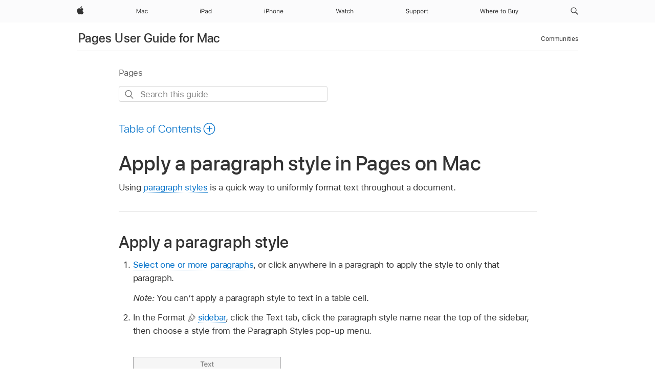

--- FILE ---
content_type: text/html;charset=utf-8
request_url: https://support.apple.com/en-il/guide/pages/tan2a4a61fcf/mac
body_size: 28739
content:

    
<!DOCTYPE html>
<html lang="en" prefix="og: http://ogp.me/ns#" dir=ltr>

<head>
	<meta name="viewport" content="width=device-width, initial-scale=1" />
	<meta http-equiv="content-type" content="text/html; charset=UTF-8" />
	<title lang="en">Apply a paragraph style in Pages on Mac - Apple Support (IL)</title>
	<link rel="dns-prefetch" href="https://www.apple.com/" />
	<link rel="preconnect" href="https://www.apple.com/" crossorigin />
	<link rel="canonical" href="https://support.apple.com/en-il/guide/pages/tan2a4a61fcf/mac" />
	<link rel="apple-touch-icon" href="/favicon.ico">
    <link rel="icon" type="image/png" href="/favicon.ico">
	
	
		<meta name="description" content="In Pages on Mac, format text consistently with a paragraph style." />
		<meta property="og:url" content="https://support.apple.com/en-il/guide/pages/tan2a4a61fcf/mac" />
		<meta property="og:title" content="Apply a paragraph style in Pages on Mac" />
		<meta property="og:description" content="In Pages on Mac, format text consistently with a paragraph style." />
		<meta property="og:site_name" content="Apple Support" />
		<meta property="og:locale" content="en_IL" />
		<meta property="og:type" content="article" />
		<meta name="ac-gn-search-field[locale]" content="en_IL" />
	

	
	
	
	
		<link rel="alternate" hreflang="en-ie" href="https://support.apple.com/en-ie/guide/pages/tan2a4a61fcf/mac">
	
		<link rel="alternate" hreflang="ar-kw" href="https://support.apple.com/ar-kw/guide/pages/tan2a4a61fcf/mac">
	
		<link rel="alternate" hreflang="en-il" href="https://support.apple.com/en-il/guide/pages/tan2a4a61fcf/mac">
	
		<link rel="alternate" hreflang="ms-my" href="https://support.apple.com/ms-my/guide/pages/tan2a4a61fcf/mac">
	
		<link rel="alternate" hreflang="en-in" href="https://support.apple.com/en-in/guide/pages/tan2a4a61fcf/mac">
	
		<link rel="alternate" hreflang="en-ae" href="https://support.apple.com/en-ae/guide/pages/tan2a4a61fcf/mac">
	
		<link rel="alternate" hreflang="en-za" href="https://support.apple.com/en-za/guide/pages/tan2a4a61fcf/mac">
	
		<link rel="alternate" hreflang="ta-in" href="https://support.apple.com/ta-in/guide/pages/tan2a4a61fcf/mac">
	
		<link rel="alternate" hreflang="no-no" href="https://support.apple.com/no-no/guide/pages/tan2a4a61fcf/mac">
	
		<link rel="alternate" hreflang="en-al" href="https://support.apple.com/en-al/guide/pages/tan2a4a61fcf/mac">
	
		<link rel="alternate" hreflang="en-is" href="https://support.apple.com/en-is/guide/pages/tan2a4a61fcf/mac">
	
		<link rel="alternate" hreflang="el-gr" href="https://support.apple.com/el-gr/guide/pages/tan2a4a61fcf/mac">
	
		<link rel="alternate" hreflang="en-am" href="https://support.apple.com/en-am/guide/pages/tan2a4a61fcf/mac">
	
		<link rel="alternate" hreflang="nl-nl" href="https://support.apple.com/nl-nl/guide/pages/tan2a4a61fcf/mac">
	
		<link rel="alternate" hreflang="en-au" href="https://support.apple.com/en-au/guide/pages/tan2a4a61fcf/mac">
	
		<link rel="alternate" hreflang="he-il" href="https://support.apple.com/he-il/guide/pages/tan2a4a61fcf/mac">
	
		<link rel="alternate" hreflang="en-az" href="https://support.apple.com/en-az/guide/pages/tan2a4a61fcf/mac">
	
		<link rel="alternate" hreflang="or-in" href="https://support.apple.com/or-in/guide/pages/tan2a4a61fcf/mac">
	
		<link rel="alternate" hreflang="hu-hu" href="https://support.apple.com/hu-hu/guide/pages/tan2a4a61fcf/mac">
	
		<link rel="alternate" hreflang="ml-in" href="https://support.apple.com/ml-in/guide/pages/tan2a4a61fcf/mac">
	
		<link rel="alternate" hreflang="en-jo" href="https://support.apple.com/en-jo/guide/pages/tan2a4a61fcf/mac">
	
		<link rel="alternate" hreflang="en-bh" href="https://support.apple.com/en-bh/guide/pages/tan2a4a61fcf/mac">
	
		<link rel="alternate" hreflang="es-cl" href="https://support.apple.com/es-cl/guide/pages/tan2a4a61fcf/mac">
	
		<link rel="alternate" hreflang="fr-sn" href="https://support.apple.com/fr-sn/guide/pages/tan2a4a61fcf/mac">
	
		<link rel="alternate" hreflang="fr-ca" href="https://support.apple.com/fr-ca/guide/pages/tan2a4a61fcf/mac">
	
		<link rel="alternate" hreflang="es-co" href="https://support.apple.com/es-co/guide/pages/tan2a4a61fcf/mac">
	
		<link rel="alternate" hreflang="pl-pl" href="https://support.apple.com/pl-pl/guide/pages/tan2a4a61fcf/mac">
	
		<link rel="alternate" hreflang="en-bn" href="https://support.apple.com/en-bn/guide/pages/tan2a4a61fcf/mac">
	
		<link rel="alternate" hreflang="pt-pt" href="https://support.apple.com/pt-pt/guide/pages/tan2a4a61fcf/mac">
	
		<link rel="alternate" hreflang="en-sa" href="https://support.apple.com/en-sa/guide/pages/tan2a4a61fcf/mac">
	
		<link rel="alternate" hreflang="fr-be" href="https://support.apple.com/fr-be/guide/pages/tan2a4a61fcf/mac">
	
		<link rel="alternate" hreflang="ar-eg" href="https://support.apple.com/ar-eg/guide/pages/tan2a4a61fcf/mac">
	
		<link rel="alternate" hreflang="en-bw" href="https://support.apple.com/en-bw/guide/pages/tan2a4a61fcf/mac">
	
		<link rel="alternate" hreflang="en-sg" href="https://support.apple.com/en-sg/guide/pages/tan2a4a61fcf/mac">
	
		<link rel="alternate" hreflang="en-by" href="https://support.apple.com/en-by/guide/pages/tan2a4a61fcf/mac">
	
		<link rel="alternate" hreflang="en-ke" href="https://support.apple.com/en-ke/guide/pages/tan2a4a61fcf/mac">
	
		<link rel="alternate" hreflang="hr-hr" href="https://support.apple.com/hr-hr/guide/pages/tan2a4a61fcf/mac">
	
		<link rel="alternate" hreflang="en-om" href="https://support.apple.com/en-om/guide/pages/tan2a4a61fcf/mac">
	
		<link rel="alternate" hreflang="en-ge" href="https://support.apple.com/en-ge/guide/pages/tan2a4a61fcf/mac">
	
		<link rel="alternate" hreflang="zh-mo" href="https://support.apple.com/zh-mo/guide/pages/tan2a4a61fcf/mac">
	
		<link rel="alternate" hreflang="de-at" href="https://support.apple.com/de-at/guide/pages/tan2a4a61fcf/mac">
	
		<link rel="alternate" hreflang="en-gu" href="https://support.apple.com/en-gu/guide/pages/tan2a4a61fcf/mac">
	
		<link rel="alternate" hreflang="en-gw" href="https://support.apple.com/en-gw/guide/pages/tan2a4a61fcf/mac">
	
		<link rel="alternate" hreflang="fr-gn" href="https://support.apple.com/fr-gn/guide/pages/tan2a4a61fcf/mac">
	
		<link rel="alternate" hreflang="fr-gq" href="https://support.apple.com/fr-gq/guide/pages/tan2a4a61fcf/mac">
	
		<link rel="alternate" hreflang="cs-cz" href="https://support.apple.com/cs-cz/guide/pages/tan2a4a61fcf/mac">
	
		<link rel="alternate" hreflang="en-ph" href="https://support.apple.com/en-ph/guide/pages/tan2a4a61fcf/mac">
	
		<link rel="alternate" hreflang="zh-tw" href="https://support.apple.com/zh-tw/guide/pages/tan2a4a61fcf/mac">
	
		<link rel="alternate" hreflang="en-hk" href="https://support.apple.com/en-hk/guide/pages/tan2a4a61fcf/mac">
	
		<link rel="alternate" hreflang="ko-kr" href="https://support.apple.com/ko-kr/guide/pages/tan2a4a61fcf/mac">
	
		<link rel="alternate" hreflang="sk-sk" href="https://support.apple.com/sk-sk/guide/pages/tan2a4a61fcf/mac">
	
		<link rel="alternate" hreflang="ru-ru" href="https://support.apple.com/ru-ru/guide/pages/tan2a4a61fcf/mac">
	
		<link rel="alternate" hreflang="ar-om" href="https://support.apple.com/ar-om/guide/pages/tan2a4a61fcf/mac">
	
		<link rel="alternate" hreflang="en-qa" href="https://support.apple.com/en-qa/guide/pages/tan2a4a61fcf/mac">
	
		<link rel="alternate" hreflang="sv-se" href="https://support.apple.com/sv-se/guide/pages/tan2a4a61fcf/mac">
	
		<link rel="alternate" hreflang="mr-in" href="https://support.apple.com/mr-in/guide/pages/tan2a4a61fcf/mac">
	
		<link rel="alternate" hreflang="da-dk" href="https://support.apple.com/da-dk/guide/pages/tan2a4a61fcf/mac">
	
		<link rel="alternate" hreflang="uk-ua" href="https://support.apple.com/uk-ua/guide/pages/tan2a4a61fcf/mac">
	
		<link rel="alternate" hreflang="en-us" href="https://support.apple.com/guide/pages/tan2a4a61fcf/mac">
	
		<link rel="alternate" hreflang="en-mk" href="https://support.apple.com/en-mk/guide/pages/tan2a4a61fcf/mac">
	
		<link rel="alternate" hreflang="en-mn" href="https://support.apple.com/en-mn/guide/pages/tan2a4a61fcf/mac">
	
		<link rel="alternate" hreflang="gu-in" href="https://support.apple.com/gu-in/guide/pages/tan2a4a61fcf/mac">
	
		<link rel="alternate" hreflang="en-eg" href="https://support.apple.com/en-eg/guide/pages/tan2a4a61fcf/mac">
	
		<link rel="alternate" hreflang="en-mo" href="https://support.apple.com/en-mo/guide/pages/tan2a4a61fcf/mac">
	
		<link rel="alternate" hreflang="en-uz" href="https://support.apple.com/en-uz/guide/pages/tan2a4a61fcf/mac">
	
		<link rel="alternate" hreflang="fr-ne" href="https://support.apple.com/fr-ne/guide/pages/tan2a4a61fcf/mac">
	
		<link rel="alternate" hreflang="en-mt" href="https://support.apple.com/en-mt/guide/pages/tan2a4a61fcf/mac">
	
		<link rel="alternate" hreflang="nl-be" href="https://support.apple.com/nl-be/guide/pages/tan2a4a61fcf/mac">
	
		<link rel="alternate" hreflang="zh-cn" href="https://support.apple.com/zh-cn/guide/pages/tan2a4a61fcf/mac">
	
		<link rel="alternate" hreflang="te-in" href="https://support.apple.com/te-in/guide/pages/tan2a4a61fcf/mac">
	
		<link rel="alternate" hreflang="en-mz" href="https://support.apple.com/en-mz/guide/pages/tan2a4a61fcf/mac">
	
		<link rel="alternate" hreflang="fr-ml" href="https://support.apple.com/fr-ml/guide/pages/tan2a4a61fcf/mac">
	
		<link rel="alternate" hreflang="en-my" href="https://support.apple.com/en-my/guide/pages/tan2a4a61fcf/mac">
	
		<link rel="alternate" hreflang="hi-in" href="https://support.apple.com/hi-in/guide/pages/tan2a4a61fcf/mac">
	
		<link rel="alternate" hreflang="fr-mu" href="https://support.apple.com/fr-mu/guide/pages/tan2a4a61fcf/mac">
	
		<link rel="alternate" hreflang="en-ng" href="https://support.apple.com/en-ng/guide/pages/tan2a4a61fcf/mac">
	
		<link rel="alternate" hreflang="el-cy" href="https://support.apple.com/el-cy/guide/pages/tan2a4a61fcf/mac">
	
		<link rel="alternate" hreflang="en-vn" href="https://support.apple.com/en-vn/guide/pages/tan2a4a61fcf/mac">
	
		<link rel="alternate" hreflang="ja-jp" href="https://support.apple.com/ja-jp/guide/pages/tan2a4a61fcf/mac">
	
		<link rel="alternate" hreflang="de-ch" href="https://support.apple.com/de-ch/guide/pages/tan2a4a61fcf/mac">
	
		<link rel="alternate" hreflang="ar-qa" href="https://support.apple.com/ar-qa/guide/pages/tan2a4a61fcf/mac">
	
		<link rel="alternate" hreflang="en-nz" href="https://support.apple.com/en-nz/guide/pages/tan2a4a61fcf/mac">
	
		<link rel="alternate" hreflang="ro-ro" href="https://support.apple.com/ro-ro/guide/pages/tan2a4a61fcf/mac">
	
		<link rel="alternate" hreflang="it-ch" href="https://support.apple.com/it-ch/guide/pages/tan2a4a61fcf/mac">
	
		<link rel="alternate" hreflang="tr-tr" href="https://support.apple.com/tr-tr/guide/pages/tan2a4a61fcf/mac">
	
		<link rel="alternate" hreflang="fr-fr" href="https://support.apple.com/fr-fr/guide/pages/tan2a4a61fcf/mac">
	
		<link rel="alternate" hreflang="vi-vn" href="https://support.apple.com/vi-vn/guide/pages/tan2a4a61fcf/mac">
	
		<link rel="alternate" hreflang="en-gb" href="https://support.apple.com/en-gb/guide/pages/tan2a4a61fcf/mac">
	
		<link rel="alternate" hreflang="fi-fi" href="https://support.apple.com/fi-fi/guide/pages/tan2a4a61fcf/mac">
	
		<link rel="alternate" hreflang="en-kg" href="https://support.apple.com/en-kg/guide/pages/tan2a4a61fcf/mac">
	
		<link rel="alternate" hreflang="en-ca" href="https://support.apple.com/en-ca/guide/pages/tan2a4a61fcf/mac">
	
		<link rel="alternate" hreflang="fr-tn" href="https://support.apple.com/fr-tn/guide/pages/tan2a4a61fcf/mac">
	
		<link rel="alternate" hreflang="ar-ae" href="https://support.apple.com/ar-ae/guide/pages/tan2a4a61fcf/mac">
	
		<link rel="alternate" hreflang="bn-in" href="https://support.apple.com/bn-in/guide/pages/tan2a4a61fcf/mac">
	
		<link rel="alternate" hreflang="en-kw" href="https://support.apple.com/en-kw/guide/pages/tan2a4a61fcf/mac">
	
		<link rel="alternate" hreflang="en-kz" href="https://support.apple.com/en-kz/guide/pages/tan2a4a61fcf/mac">
	
		<link rel="alternate" hreflang="fr-cf" href="https://support.apple.com/fr-cf/guide/pages/tan2a4a61fcf/mac">
	
		<link rel="alternate" hreflang="fr-ci" href="https://support.apple.com/fr-ci/guide/pages/tan2a4a61fcf/mac">
	
		<link rel="alternate" hreflang="pa-in" href="https://support.apple.com/pa-in/guide/pages/tan2a4a61fcf/mac">
	
		<link rel="alternate" hreflang="fr-ch" href="https://support.apple.com/fr-ch/guide/pages/tan2a4a61fcf/mac">
	
		<link rel="alternate" hreflang="es-us" href="https://support.apple.com/es-us/guide/pages/tan2a4a61fcf/mac">
	
		<link rel="alternate" hreflang="kn-in" href="https://support.apple.com/kn-in/guide/pages/tan2a4a61fcf/mac">
	
		<link rel="alternate" hreflang="fr-cm" href="https://support.apple.com/fr-cm/guide/pages/tan2a4a61fcf/mac">
	
		<link rel="alternate" hreflang="en-lb" href="https://support.apple.com/en-lb/guide/pages/tan2a4a61fcf/mac">
	
		<link rel="alternate" hreflang="en-tj" href="https://support.apple.com/en-tj/guide/pages/tan2a4a61fcf/mac">
	
		<link rel="alternate" hreflang="en-tm" href="https://support.apple.com/en-tm/guide/pages/tan2a4a61fcf/mac">
	
		<link rel="alternate" hreflang="ar-sa" href="https://support.apple.com/ar-sa/guide/pages/tan2a4a61fcf/mac">
	
		<link rel="alternate" hreflang="de-de" href="https://support.apple.com/de-de/guide/pages/tan2a4a61fcf/mac">
	
		<link rel="alternate" hreflang="ca-es" href="https://support.apple.com/ca-es/guide/pages/tan2a4a61fcf/mac">
	
		<link rel="alternate" hreflang="en-lk" href="https://support.apple.com/en-lk/guide/pages/tan2a4a61fcf/mac">
	
		<link rel="alternate" hreflang="fr-ma" href="https://support.apple.com/fr-ma/guide/pages/tan2a4a61fcf/mac">
	
		<link rel="alternate" hreflang="zh-hk" href="https://support.apple.com/zh-hk/guide/pages/tan2a4a61fcf/mac">
	
		<link rel="alternate" hreflang="pt-br" href="https://support.apple.com/pt-br/guide/pages/tan2a4a61fcf/mac">
	
		<link rel="alternate" hreflang="de-li" href="https://support.apple.com/de-li/guide/pages/tan2a4a61fcf/mac">
	
		<link rel="alternate" hreflang="es-es" href="https://support.apple.com/es-es/guide/pages/tan2a4a61fcf/mac">
	
		<link rel="alternate" hreflang="ar-bh" href="https://support.apple.com/ar-bh/guide/pages/tan2a4a61fcf/mac">
	
		<link rel="alternate" hreflang="fr-mg" href="https://support.apple.com/fr-mg/guide/pages/tan2a4a61fcf/mac">
	
		<link rel="alternate" hreflang="ar-jo" href="https://support.apple.com/ar-jo/guide/pages/tan2a4a61fcf/mac">
	
		<link rel="alternate" hreflang="es-mx" href="https://support.apple.com/es-mx/guide/pages/tan2a4a61fcf/mac">
	
		<link rel="alternate" hreflang="it-it" href="https://support.apple.com/it-it/guide/pages/tan2a4a61fcf/mac">
	
		<link rel="alternate" hreflang="ur-in" href="https://support.apple.com/ur-in/guide/pages/tan2a4a61fcf/mac">
	
		<link rel="alternate" hreflang="id-id" href="https://support.apple.com/id-id/guide/pages/tan2a4a61fcf/mac">
	
		<link rel="alternate" hreflang="de-lu" href="https://support.apple.com/de-lu/guide/pages/tan2a4a61fcf/mac">
	
		<link rel="alternate" hreflang="en-md" href="https://support.apple.com/en-md/guide/pages/tan2a4a61fcf/mac">
	
		<link rel="alternate" hreflang="fr-lu" href="https://support.apple.com/fr-lu/guide/pages/tan2a4a61fcf/mac">
	
		<link rel="alternate" hreflang="en-me" href="https://support.apple.com/en-me/guide/pages/tan2a4a61fcf/mac">
	
		<link rel="alternate" hreflang="th-th" href="https://support.apple.com/th-th/guide/pages/tan2a4a61fcf/mac">
	

		<link rel="preload" as="style" href="/clientside/build/apd-sasskit.built.css" onload="this.onload=null;this.rel='stylesheet'">
		<noscript>
			<link rel="stylesheet" href="/clientside/build/apd-sasskit.built.css" type="text/css" />
		</noscript>

		
			<link rel="preload" as="style" href="/clientside/build/app-apd.css" onload="this.onload=null;this.rel='stylesheet'">
			<noscript>
				<link rel="stylesheet" href="/clientside/build/app-apd.css" type="text/css" />
			</noscript>
    	

	
    <link rel="preload" as="style"
        href="//www.apple.com/wss/fonts?families=SF+Pro,v1:200,300,400,500,600|SF+Pro+Icons,v1"
        onload="this.onload=null;this.rel='stylesheet'">
    <noscript>
        <link rel="stylesheet" href="//www.apple.com/wss/fonts?families=SF+Pro,v1:200,300,400,500,600|SF+Pro+Icons,v1" type="text/css" />
    </noscript>


	<script>
 
    var _applemd = {
        page: {
            
            site_section: "kb",
            
            content_type: "bk",
            info_type: "",
            topics: "",
            in_house: "",
            locale: "en-il",
            
                content_template: "topic",
            
            friendly_content: {
                title: `Pages User Guide for Mac`,
                publish_date: "04032025",
                
                    topic_id:   "TAN2A4A61FCF",
                    article_id        :   "BK_975C00B71AB8BD55BCCBDB4C3F378E6F_TAN2A4A61FCF",
                    product_version   :   "pages, 14.4",
                    os_version        :   "Pages, 1.0",
                    article_version   :   "1"
                
            },
            
            
        },
        
            product: "pages"
        
    };
    const isMobilePlayer = /iPhone|iPod|Android/i.test(navigator.userAgent);
    

</script>

	
	<script>
		var data = {	
			showHelpFulfeedBack: true,
			id: "BK_975C00B71AB8BD55BCCBDB4C3F378E6F_TAN2A4A61FCF",
			locale: "en_US",
			podCookie: "il~en",
			source : "",
			isSecureEnv: false,
			dtmPageSource: "topic",
			domain: "support.apple.com",
			isNeighborJsEnabled: true,
            dtmPageName: "acs.pageload"
		}
		window.appState = JSON.stringify(data);
	</script>
	 
		<script src="/clientside/build/nn.js" type="text/javascript" charset="utf-8"></script>
<script>
    
     var neighborInitData = {
        appDataSchemaVersion: '1.0.0',
        webVitalDataThrottlingPercentage: 100,
        reportThrottledWebVitalDataTypes: ['system:dom-content-loaded', 'system:load', 'system:unfocus', 'system:focus', 'system:unload', 'system:page-hide', 'system:visibility-change-visible', 'system:visibility-change-hidden', 'system:event', 'app:load', 'app:unload', 'app:event'],
        trackMarcomSearch: true,
        trackSurvey: true,
        
        endpoint: 'https://supportmetrics.apple.com/content/services/stats'
    }
</script>

	



</head>


	<body id="tan2a4a61fcf" dir="ltr" data-istaskopen="false" lang="en" class="ac-gn-current-support no-js AppleTopic apd-topic dark-mode-enabled" data-designversion="2" itemscope
		itemtype="https://schema.org/TechArticle">

    
	
		





		 <meta name="globalnav-store-key" content="S2A49YFKJF2JAT22K" />
<meta name="globalnav-search-field[name]" content="q" />
<meta name="globalnav-search-field[action]" content="https://support.apple.com/kb/index" />
<meta name="globalnav-search-field[src]" content="globalnav_support" />
<meta name="globalnav-search-field[type]" content="organic" />
<meta name="globalnav-search-field[page]" content="search" />
<meta name="globalnav-search-field[locale]" content="en_IL" />
<meta name="globalnav-search-field[placeholder]" content="Search Support" />
<link
  rel="stylesheet"
  type="text/css"
  href="https://www.apple.com/api-www/global-elements/global-header/v1/assets/globalheader.css"
/>
<div id="globalheader" class="globalnav-scrim globalheader-light"><aside id="globalmessage-segment" lang="en-IL" dir="ltr" class="globalmessage-segment"><ul data-strings="{}" class="globalmessage-segment-content"></ul></aside><nav id="globalnav" lang="en-IL" dir="ltr" aria-label="Global" data-analytics-element-engagement-start="globalnav:onFlyoutOpen" data-analytics-element-engagement-end="globalnav:onFlyoutClose" data-analytics-activitymap-region-id="global nav" data-analytics-region="global nav" class="globalnav no-js   "><div class="globalnav-content"><div class="globalnav-item globalnav-menuback"><button aria-label="Main menu" class="globalnav-menuback-button"><span class="globalnav-chevron-icon"><svg height="48" viewBox="0 0 9 48" width="9" xmlns="http://www.w3.org/2000/svg"><path d="m1.5618 24.0621 6.5581-6.4238c.2368-.2319.2407-.6118.0088-.8486-.2324-.2373-.6123-.2407-.8486-.0088l-7 6.8569c-.1157.1138-.1807.2695-.1802.4316.001.1621.0674.3174.1846.4297l7 6.7241c.1162.1118.2661.1675.4155.1675.1577 0 .3149-.062.4326-.1846.2295-.2388.2222-.6187-.0171-.8481z"></path></svg></span></button></div><ul id="globalnav-list" class="globalnav-list"><li data-analytics-element-engagement="globalnav hover - apple" class="
				globalnav-item
				globalnav-item-apple
				
				
			"><a href="https://www.apple.com/il/" data-globalnav-item-name="apple" data-analytics-title="apple home" aria-label="Apple" class="globalnav-link globalnav-link-apple"><span class="globalnav-image-regular globalnav-link-image"><svg height="44" viewBox="0 0 14 44" width="14" xmlns="http://www.w3.org/2000/svg"><path d="m13.0729 17.6825a3.61 3.61 0 0 0 -1.7248 3.0365 3.5132 3.5132 0 0 0 2.1379 3.2223 8.394 8.394 0 0 1 -1.0948 2.2618c-.6816.9812-1.3943 1.9623-2.4787 1.9623s-1.3633-.63-2.613-.63c-1.2187 0-1.6525.6507-2.644.6507s-1.6834-.9089-2.4787-2.0243a9.7842 9.7842 0 0 1 -1.6628-5.2776c0-3.0984 2.014-4.7405 3.9969-4.7405 1.0535 0 1.9314.6919 2.5924.6919.63 0 1.6112-.7333 2.8092-.7333a3.7579 3.7579 0 0 1 3.1604 1.5802zm-3.7284-2.8918a3.5615 3.5615 0 0 0 .8469-2.22 1.5353 1.5353 0 0 0 -.031-.32 3.5686 3.5686 0 0 0 -2.3445 1.2084 3.4629 3.4629 0 0 0 -.8779 2.1585 1.419 1.419 0 0 0 .031.2892 1.19 1.19 0 0 0 .2169.0207 3.0935 3.0935 0 0 0 2.1586-1.1368z"></path></svg></span><span class="globalnav-image-compact globalnav-link-image"><svg height="48" viewBox="0 0 17 48" width="17" xmlns="http://www.w3.org/2000/svg"><path d="m15.5752 19.0792a4.2055 4.2055 0 0 0 -2.01 3.5376 4.0931 4.0931 0 0 0 2.4908 3.7542 9.7779 9.7779 0 0 1 -1.2755 2.6351c-.7941 1.1431-1.6244 2.2862-2.8878 2.2862s-1.5883-.734-3.0443-.734c-1.42 0-1.9252.7581-3.08.7581s-1.9611-1.0589-2.8876-2.3584a11.3987 11.3987 0 0 1 -1.9373-6.1487c0-3.61 2.3464-5.523 4.6566-5.523 1.2274 0 2.25.8062 3.02.8062.734 0 1.8771-.8543 3.2729-.8543a4.3778 4.3778 0 0 1 3.6822 1.841zm-6.8586-2.0456a1.3865 1.3865 0 0 1 -.2527-.024 1.6557 1.6557 0 0 1 -.0361-.337 4.0341 4.0341 0 0 1 1.0228-2.5148 4.1571 4.1571 0 0 1 2.7314-1.4078 1.7815 1.7815 0 0 1 .0361.373 4.1487 4.1487 0 0 1 -.9867 2.587 3.6039 3.6039 0 0 1 -2.5148 1.3236z"></path></svg></span><span class="globalnav-link-text">Apple</span></a></li><li data-topnav-flyout-item="menu" data-topnav-flyout-label="Menu" role="none" class="globalnav-item globalnav-menu"><div data-topnav-flyout="menu" class="globalnav-flyout"><div class="globalnav-menu-list"><div data-analytics-element-engagement="globalnav hover - mac" class="
				globalnav-item
				globalnav-item-mac
				globalnav-item-menu
				
			"><ul role="none" class="globalnav-submenu-trigger-group"><li class="globalnav-submenu-trigger-item"><a href="https://www.apple.com/il/mac/" data-globalnav-item-name="mac" data-topnav-flyout-trigger-compact="true" data-analytics-title="mac" data-analytics-element-engagement="hover - mac" aria-label="Mac" class="globalnav-link globalnav-submenu-trigger-link globalnav-link-mac"><span class="globalnav-link-text-container"><span class="globalnav-image-regular globalnav-link-image"><svg height="44" viewBox="0 0 23 44" width="23" xmlns="http://www.w3.org/2000/svg"><path d="m8.1558 25.9987v-6.457h-.0703l-2.666 6.457h-.8907l-2.666-6.457h-.0703v6.457h-.9844v-8.4551h1.2246l2.8945 7.0547h.0938l2.8945-7.0547h1.2246v8.4551zm2.5166-1.7696c0-1.1309.832-1.7812 2.3027-1.8691l1.8223-.1113v-.5742c0-.7793-.4863-1.207-1.4297-1.207-.7559 0-1.2832.2871-1.4238.7852h-1.0195c.1348-1.0137 1.1309-1.6816 2.4785-1.6816 1.541 0 2.4023.791 2.4023 2.1035v4.3242h-.9609v-.9318h-.0938c-.4102.6738-1.1016 1.043-1.9453 1.043-1.2246 0-2.1328-.7266-2.1328-1.8809zm4.125-.5859v-.5801l-1.6992.1113c-.9609.0645-1.3828.3984-1.3828 1.0312 0 .6445.5449 1.0195 1.2773 1.0195 1.0371.0001 1.8047-.6796 1.8047-1.5819zm6.958-2.0273c-.1641-.627-.7207-1.1367-1.6289-1.1367-1.1367 0-1.8516.9082-1.8516 2.3379 0 1.459.7266 2.3848 1.8516 2.3848.8496 0 1.4414-.3926 1.6289-1.1074h1.0195c-.1816 1.1602-1.125 2.0156-2.6426 2.0156-1.7695 0-2.9004-1.2832-2.9004-3.293 0-1.9688 1.125-3.2461 2.8945-3.2461 1.5352 0 2.4727.9199 2.6484 2.0449z"></path></svg></span><span class="globalnav-link-text">Mac</span></span></a></li></ul></div><div data-analytics-element-engagement="globalnav hover - ipad" class="
				globalnav-item
				globalnav-item-ipad
				globalnav-item-menu
				
			"><ul role="none" class="globalnav-submenu-trigger-group"><li class="globalnav-submenu-trigger-item"><a href="https://www.apple.com/il/ipad/" data-globalnav-item-name="ipad" data-topnav-flyout-trigger-compact="true" data-analytics-title="ipad" data-analytics-element-engagement="hover - ipad" aria-label="iPad" class="globalnav-link globalnav-submenu-trigger-link globalnav-link-ipad"><span class="globalnav-link-text-container"><span class="globalnav-image-regular globalnav-link-image"><svg height="44" viewBox="0 0 24 44" width="24" xmlns="http://www.w3.org/2000/svg"><path d="m14.9575 23.7002c0 .902-.768 1.582-1.805 1.582-.732 0-1.277-.375-1.277-1.02 0-.632.422-.966 1.383-1.031l1.699-.111zm-1.395-4.072c-1.347 0-2.343.668-2.478 1.681h1.019c.141-.498.668-.785 1.424-.785.944 0 1.43.428 1.43 1.207v.574l-1.822.112c-1.471.088-2.303.738-2.303 1.869 0 1.154.908 1.881 2.133 1.881.844 0 1.535-.369 1.945-1.043h.094v.931h.961v-4.324c0-1.312-.862-2.103-2.403-2.103zm6.769 5.575c-1.155 0-1.846-.885-1.846-2.361 0-1.471.697-2.362 1.846-2.362 1.142 0 1.857.914 1.857 2.362 0 1.459-.709 2.361-1.857 2.361zm1.834-8.027v3.503h-.088c-.358-.691-1.102-1.107-1.981-1.107-1.605 0-2.654 1.289-2.654 3.27 0 1.986 1.037 3.269 2.654 3.269.873 0 1.623-.416 2.022-1.119h.093v1.008h.961v-8.824zm-15.394 4.869h-1.863v-3.563h1.863c1.225 0 1.899.639 1.899 1.799 0 1.119-.697 1.764-1.899 1.764zm.276-4.5h-3.194v8.455h1.055v-3.018h2.127c1.588 0 2.719-1.119 2.719-2.701 0-1.611-1.108-2.736-2.707-2.736zm-6.064 8.454h1.008v-6.316h-1.008zm-.199-8.237c0-.387.316-.704.703-.704s.703.317.703.704c0 .386-.316.703-.703.703s-.703-.317-.703-.703z"></path></svg></span><span class="globalnav-link-text">iPad</span></span></a></li></ul></div><div data-analytics-element-engagement="globalnav hover - iphone" class="
				globalnav-item
				globalnav-item-iphone
				globalnav-item-menu
				
			"><ul role="none" class="globalnav-submenu-trigger-group"><li class="globalnav-submenu-trigger-item"><a href="https://www.apple.com/il/iphone/" data-globalnav-item-name="iphone" data-topnav-flyout-trigger-compact="true" data-analytics-title="iphone" data-analytics-element-engagement="hover - iphone" aria-label="iPhone" class="globalnav-link globalnav-submenu-trigger-link globalnav-link-iphone"><span class="globalnav-link-text-container"><span class="globalnav-image-regular globalnav-link-image"><svg height="44" viewBox="0 0 38 44" width="38" xmlns="http://www.w3.org/2000/svg"><path d="m32.7129 22.3203h3.48c-.023-1.119-.691-1.857-1.693-1.857-1.008 0-1.711.738-1.787 1.857zm4.459 2.045c-.293 1.078-1.277 1.746-2.66 1.746-1.752 0-2.848-1.266-2.848-3.264 0-1.986 1.113-3.275 2.848-3.275 1.705 0 2.742 1.213 2.742 3.176v.386h-4.541v.047c.053 1.248.75 2.039 1.822 2.039.815 0 1.366-.298 1.629-.855zm-12.282-4.682h.961v.996h.094c.316-.697.932-1.107 1.898-1.107 1.418 0 2.209.838 2.209 2.338v4.09h-1.007v-3.844c0-1.137-.481-1.676-1.489-1.676s-1.658.674-1.658 1.781v3.739h-1.008zm-2.499 3.158c0-1.5-.674-2.361-1.869-2.361-1.196 0-1.87.861-1.87 2.361 0 1.495.674 2.362 1.87 2.362 1.195 0 1.869-.867 1.869-2.362zm-4.782 0c0-2.033 1.114-3.269 2.913-3.269 1.798 0 2.912 1.236 2.912 3.269 0 2.028-1.114 3.27-2.912 3.27-1.799 0-2.913-1.242-2.913-3.27zm-6.636-5.666h1.008v3.504h.093c.317-.697.979-1.107 1.946-1.107 1.336 0 2.179.855 2.179 2.338v4.09h-1.007v-3.844c0-1.119-.504-1.676-1.459-1.676-1.131 0-1.752.715-1.752 1.781v3.739h-1.008zm-6.015 4.87h1.863c1.202 0 1.899-.645 1.899-1.764 0-1.16-.674-1.799-1.899-1.799h-1.863zm2.139-4.5c1.599 0 2.707 1.125 2.707 2.736 0 1.582-1.131 2.701-2.719 2.701h-2.127v3.018h-1.055v-8.455zm-6.114 8.454h1.008v-6.316h-1.008zm-.2-8.238c0-.386.317-.703.703-.703.387 0 .704.317.704.703 0 .387-.317.704-.704.704-.386 0-.703-.317-.703-.704z"></path></svg></span><span class="globalnav-link-text">iPhone</span></span></a></li></ul></div><div data-analytics-element-engagement="globalnav hover - watch" class="
				globalnav-item
				globalnav-item-watch
				globalnav-item-menu
				
			"><ul role="none" class="globalnav-submenu-trigger-group"><li class="globalnav-submenu-trigger-item"><a href="https://www.apple.com/il/watch/" data-globalnav-item-name="watch" data-topnav-flyout-trigger-compact="true" data-analytics-title="watch" data-analytics-element-engagement="hover - watch" aria-label="Watch" class="globalnav-link globalnav-submenu-trigger-link globalnav-link-watch"><span class="globalnav-link-text-container"><span class="globalnav-image-regular globalnav-link-image"><svg height="44" viewBox="0 0 35 44" width="35" xmlns="http://www.w3.org/2000/svg"><path d="m28.9819 17.1758h1.008v3.504h.094c.316-.697.978-1.108 1.945-1.108 1.336 0 2.18.856 2.18 2.338v4.09h-1.008v-3.844c0-1.119-.504-1.675-1.459-1.675-1.131 0-1.752.715-1.752 1.781v3.738h-1.008zm-2.42 4.441c-.164-.627-.721-1.136-1.629-1.136-1.137 0-1.852.908-1.852 2.338 0 1.459.727 2.384 1.852 2.384.849 0 1.441-.392 1.629-1.107h1.019c-.182 1.16-1.125 2.016-2.642 2.016-1.77 0-2.901-1.284-2.901-3.293 0-1.969 1.125-3.247 2.895-3.247 1.535 0 2.472.92 2.648 2.045zm-6.533-3.568v1.635h1.407v.844h-1.407v3.574c0 .744.282 1.06.938 1.06.182 0 .281-.006.469-.023v.85c-.2.035-.393.058-.592.058-1.301 0-1.822-.48-1.822-1.687v-3.832h-1.02v-.844h1.02v-1.635zm-4.2 5.596v-.58l-1.699.111c-.961.064-1.383.398-1.383 1.031 0 .645.545 1.02 1.277 1.02 1.038 0 1.805-.68 1.805-1.582zm-4.125.586c0-1.131.832-1.782 2.303-1.869l1.822-.112v-.574c0-.779-.486-1.207-1.43-1.207-.755 0-1.283.287-1.423.785h-1.02c.135-1.014 1.131-1.682 2.479-1.682 1.541 0 2.402.792 2.402 2.104v4.324h-.961v-.931h-.094c-.41.673-1.101 1.043-1.945 1.043-1.225 0-2.133-.727-2.133-1.881zm-7.684 1.769h-.996l-2.303-8.455h1.101l1.682 6.873h.07l1.893-6.873h1.066l1.893 6.873h.07l1.682-6.873h1.101l-2.302 8.455h-.996l-1.946-6.674h-.07z"></path></svg></span><span class="globalnav-link-text">Watch</span></span></a></li></ul></div><div data-analytics-element-engagement="globalnav hover - support" class="
				globalnav-item
				globalnav-item-support
				globalnav-item-menu
				
			"><ul role="none" class="globalnav-submenu-trigger-group"><li class="globalnav-submenu-trigger-item"><a href="https://support.apple.com/en-il/?cid=gn-ols-home-hp-tab" data-globalnav-item-name="support" data-topnav-flyout-trigger-compact="true" data-analytics-title="support" data-analytics-element-engagement="hover - support" data-analytics-exit-link="true" aria-label="Support" class="globalnav-link globalnav-submenu-trigger-link globalnav-link-support"><span class="globalnav-link-text-container"><span class="globalnav-image-regular globalnav-link-image"><svg height="44" viewBox="0 0 44 44" width="44" xmlns="http://www.w3.org/2000/svg"><path d="m42.1206 18.0337v1.635h1.406v.844h-1.406v3.574c0 .744.281 1.06.937 1.06.182 0 .282-.006.469-.023v.849c-.199.036-.392.059-.592.059-1.3 0-1.822-.48-1.822-1.687v-3.832h-1.019v-.844h1.019v-1.635zm-6.131 1.635h.961v.937h.093c.188-.615.914-1.049 1.752-1.049.164 0 .375.012.504.03v1.008c-.082-.024-.445-.059-.644-.059-.961 0-1.659.644-1.659 1.535v3.914h-1.007zm-2.463 3.158c0-1.5-.674-2.361-1.869-2.361s-1.869.861-1.869 2.361c0 1.494.674 2.361 1.869 2.361s1.869-.867 1.869-2.361zm-4.781 0c0-2.033 1.113-3.27 2.912-3.27s2.912 1.237 2.912 3.27c0 2.027-1.113 3.27-2.912 3.27s-2.912-1.243-2.912-3.27zm-2.108 0c0-1.477-.692-2.361-1.846-2.361-1.143 0-1.863.908-1.863 2.361 0 1.447.72 2.361 1.857 2.361 1.16 0 1.852-.884 1.852-2.361zm1.043 0c0 1.975-1.049 3.27-2.655 3.27-.902 0-1.629-.393-1.974-1.061h-.094v3.059h-1.008v-8.426h.961v1.054h.094c.404-.726 1.16-1.166 2.021-1.166 1.612 0 2.655 1.284 2.655 3.27zm-8.048 0c0-1.477-.691-2.361-1.845-2.361-1.143 0-1.864.908-1.864 2.361 0 1.447.721 2.361 1.858 2.361 1.16 0 1.851-.884 1.851-2.361zm1.043 0c0 1.975-1.049 3.27-2.654 3.27-.902 0-1.629-.393-1.975-1.061h-.093v3.059h-1.008v-8.426h.961v1.054h.093c.405-.726 1.161-1.166 2.022-1.166 1.611 0 2.654 1.284 2.654 3.27zm-7.645 3.158h-.961v-.99h-.094c-.316.703-.99 1.102-1.957 1.102-1.418 0-2.156-.844-2.156-2.338v-4.09h1.008v3.844c0 1.136.422 1.664 1.43 1.664 1.113 0 1.722-.663 1.722-1.77v-3.738h1.008zm-11.69-2.209c.129.885.972 1.447 2.174 1.447 1.136 0 1.974-.615 1.974-1.453 0-.72-.527-1.177-1.693-1.47l-1.084-.282c-1.529-.386-2.192-1.078-2.192-2.279 0-1.435 1.202-2.408 2.989-2.408 1.634 0 2.853.973 2.941 2.338h-1.06c-.147-.867-.862-1.383-1.916-1.383-1.125 0-1.87.562-1.87 1.418 0 .662.463 1.043 1.629 1.342l.885.234c1.752.44 2.455 1.119 2.455 2.361 0 1.553-1.224 2.543-3.158 2.543-1.793 0-3.029-.949-3.141-2.408z"></path></svg></span><span class="globalnav-link-text">Support</span></span></a></li></ul></div><div data-analytics-element-engagement="globalnav hover - where-to-buy" class="
				globalnav-item
				globalnav-item-where-to-buy
				globalnav-item-menu
				
			"><ul role="none" class="globalnav-submenu-trigger-group"><li class="globalnav-submenu-trigger-item"><a href="https://www.apple.com/il/buy/" data-globalnav-item-name="where-to-buy" data-topnav-flyout-trigger-compact="true" data-analytics-title="where to buy" data-analytics-element-engagement="hover - where to buy" aria-label="Where to Buy" class="globalnav-link globalnav-submenu-trigger-link globalnav-link-where-to-buy"><span class="globalnav-link-text-container"><span class="globalnav-image-regular globalnav-link-image"><svg height="44" viewBox="0 0 75 44" width="75" xmlns="http://www.w3.org/2000/svg"><path d="m69.7295 28.2349v-.861c.123.023.281.029.422.029.58 0 .896-.275 1.16-1.037l.117-.375-2.338-6.322h1.09l1.735 5.197h.093l1.729-5.197h1.072l-2.467 6.703c-.539 1.465-1.043 1.898-2.162 1.898-.135 0-.31-.012-.451-.035zm-1.646-2.25h-.96v-.99h-.094c-.317.703-.99 1.101-1.957 1.101-1.418 0-2.156-.843-2.156-2.338v-4.089h1.007v3.843c0 1.137.422 1.664 1.43 1.664 1.113 0 1.723-.662 1.723-1.769v-3.738h1.007zm-9.378-.932c1.272 0 1.94-.515 1.94-1.494 0-.978-.692-1.476-2.04-1.476h-1.986v2.97zm-2.086-3.879h1.688c1.277 0 1.927-.457 1.927-1.353 0-.861-.609-1.359-1.658-1.359h-1.957zm-1.055 4.811v-8.455h3.235c1.553 0 2.502.814 2.502 2.109 0 .879-.645 1.676-1.459 1.823v.093c1.154.147 1.887.938 1.887 2.057 0 1.488-1.067 2.373-2.866 2.373zm-6.195-3.158c0-1.5-.674-2.362-1.869-2.362-1.196 0-1.87.862-1.87 2.362 0 1.494.674 2.361 1.87 2.361 1.195 0 1.869-.867 1.869-2.361zm-4.782 0c0-2.033 1.114-3.27 2.913-3.27 1.798 0 2.912 1.237 2.912 3.27 0 2.027-1.114 3.269-2.912 3.269-1.799 0-2.913-1.242-2.913-3.269zm-2.615-4.793v1.635h1.406v.843h-1.406v3.575c0 .744.281 1.06.937 1.06.182 0 .281-.006.469-.023v.849c-.199.035-.393.059-.592.059-1.301 0-1.822-.481-1.822-1.688v-3.832h-1.02v-.843h1.02v-1.635zm-11.219 4.271h3.481c-.024-1.119-.692-1.857-1.693-1.857-1.008 0-1.711.738-1.788 1.857zm4.459 2.045c-.293 1.078-1.277 1.746-2.66 1.746-1.752 0-2.847-1.265-2.847-3.263 0-1.987 1.113-3.276 2.847-3.276 1.705 0 2.742 1.213 2.742 3.176v.387h-4.541v.047c.053 1.248.75 2.039 1.823 2.039.814 0 1.365-.299 1.629-.856zm-9.337-4.681h.961v.937h.094c.188-.615.914-1.049 1.752-1.049.164 0 .375.012.504.03v1.007c-.082-.023-.445-.058-.645-.058-.96 0-1.658.644-1.658 1.535v3.914h-1.008zm-6.122 2.636h3.481c-.024-1.119-.692-1.857-1.693-1.857-1.008 0-1.711.738-1.788 1.857zm4.459 2.045c-.293 1.078-1.277 1.746-2.66 1.746-1.752 0-2.847-1.265-2.847-3.263 0-1.987 1.113-3.276 2.847-3.276 1.705 0 2.742 1.213 2.742 3.176v.387h-4.541v.047c.053 1.248.75 2.039 1.823 2.039.814 0 1.365-.299 1.629-.856zm-12.332-7.189h1.008v3.504h.093c.317-.698.979-1.108 1.946-1.108 1.336 0 2.179.856 2.179 2.338v4.09h-1.007v-3.844c0-1.119-.504-1.676-1.459-1.676-1.131 0-1.752.715-1.752 1.782v3.738h-1.008zm-8.361 8.824h-.996l-2.303-8.455h1.102l1.681 6.873h.071l1.892-6.873h1.067l1.892 6.873h.071l1.681-6.873h1.102l-2.303 8.455h-.996l-1.945-6.674h-.071z"></path></svg></span><span class="globalnav-link-text">Where to Buy</span></span></a></li></ul></div></div></div></li><li data-topnav-flyout-label="Search apple.com" data-analytics-title="open - search field" class="globalnav-item globalnav-search"><a role="button" id="globalnav-menubutton-link-search" href="https://support.apple.com/kb/index?page=search&locale=en_IL" data-topnav-flyout-trigger-regular="true" data-topnav-flyout-trigger-compact="true" aria-label="Search apple.com" data-analytics-title="open - search field" class="globalnav-link globalnav-link-search"><span class="globalnav-image-regular"><svg xmlns="http://www.w3.org/2000/svg" width="15px" height="44px" viewBox="0 0 15 44">
<path d="M14.298,27.202l-3.87-3.87c0.701-0.929,1.122-2.081,1.122-3.332c0-3.06-2.489-5.55-5.55-5.55c-3.06,0-5.55,2.49-5.55,5.55 c0,3.061,2.49,5.55,5.55,5.55c1.251,0,2.403-0.421,3.332-1.122l3.87,3.87c0.151,0.151,0.35,0.228,0.548,0.228 s0.396-0.076,0.548-0.228C14.601,27.995,14.601,27.505,14.298,27.202z M1.55,20c0-2.454,1.997-4.45,4.45-4.45 c2.454,0,4.45,1.997,4.45,4.45S8.454,24.45,6,24.45C3.546,24.45,1.55,22.454,1.55,20z"></path>
</svg>
</span><span class="globalnav-image-compact"><svg height="48" viewBox="0 0 17 48" width="17" xmlns="http://www.w3.org/2000/svg"><path d="m16.2294 29.9556-4.1755-4.0821a6.4711 6.4711 0 1 0 -1.2839 1.2625l4.2005 4.1066a.9.9 0 1 0 1.2588-1.287zm-14.5294-8.0017a5.2455 5.2455 0 1 1 5.2455 5.2527 5.2549 5.2549 0 0 1 -5.2455-5.2527z"></path></svg></span></a><div id="globalnav-submenu-search" aria-labelledby="globalnav-menubutton-link-search" class="globalnav-flyout globalnav-submenu"><div class="globalnav-flyout-scroll-container"><div class="globalnav-flyout-content globalnav-submenu-content"><form action="https://support.apple.com/kb/index" method="get" class="globalnav-searchfield"><div class="globalnav-searchfield-wrapper"><input placeholder="Search apple.com" aria-label="Search apple.com" autocorrect="off" autocapitalize="off" autocomplete="off" spellcheck="false" class="globalnav-searchfield-input" name="q"><input id="globalnav-searchfield-src" type="hidden" name="src" value><input type="hidden" name="type" value><input type="hidden" name="page" value><input type="hidden" name="locale" value><button aria-label="Clear search" tabindex="-1" type="button" class="globalnav-searchfield-reset"><span class="globalnav-image-regular"><svg height="14" viewBox="0 0 14 14" width="14" xmlns="http://www.w3.org/2000/svg"><path d="m7 .0339a6.9661 6.9661 0 1 0 6.9661 6.9661 6.9661 6.9661 0 0 0 -6.9661-6.9661zm2.798 8.9867a.55.55 0 0 1 -.778.7774l-2.02-2.02-2.02 2.02a.55.55 0 0 1 -.7784-.7774l2.0206-2.0206-2.0204-2.02a.55.55 0 0 1 .7782-.7778l2.02 2.02 2.02-2.02a.55.55 0 0 1 .778.7778l-2.0203 2.02z"></path></svg></span><span class="globalnav-image-compact"><svg height="16" viewBox="0 0 16 16" width="16" xmlns="http://www.w3.org/2000/svg"><path d="m0 8a8.0474 8.0474 0 0 1 7.9922-8 8.0609 8.0609 0 0 1 8.0078 8 8.0541 8.0541 0 0 1 -8 8 8.0541 8.0541 0 0 1 -8-8zm5.6549 3.2863 2.3373-2.353 2.3451 2.353a.6935.6935 0 0 0 .4627.1961.6662.6662 0 0 0 .6667-.6667.6777.6777 0 0 0 -.1961-.4706l-2.3451-2.3373 2.3529-2.3607a.5943.5943 0 0 0 .1961-.4549.66.66 0 0 0 -.6667-.6589.6142.6142 0 0 0 -.447.1961l-2.3686 2.3606-2.353-2.3527a.6152.6152 0 0 0 -.447-.1883.6529.6529 0 0 0 -.6667.651.6264.6264 0 0 0 .1961.4549l2.3451 2.3529-2.3451 2.353a.61.61 0 0 0 -.1961.4549.6661.6661 0 0 0 .6667.6667.6589.6589 0 0 0 .4627-.1961z" ></path></svg></span></button><button aria-label="Submit search" tabindex="-1" aria-hidden="true" type="submit" class="globalnav-searchfield-submit"><span class="globalnav-image-regular"><svg height="32" viewBox="0 0 30 32" width="30" xmlns="http://www.w3.org/2000/svg"><path d="m23.3291 23.3066-4.35-4.35c-.0105-.0105-.0247-.0136-.0355-.0235a6.8714 6.8714 0 1 0 -1.5736 1.4969c.0214.0256.03.0575.0542.0815l4.35 4.35a1.1 1.1 0 1 0 1.5557-1.5547zm-15.4507-8.582a5.6031 5.6031 0 1 1 5.603 5.61 5.613 5.613 0 0 1 -5.603-5.61z"></path></svg></span><span class="globalnav-image-compact"><svg width="38" height="40" viewBox="0 0 38 40" xmlns="http://www.w3.org/2000/svg"><path d="m28.6724 27.8633-5.07-5.07c-.0095-.0095-.0224-.0122-.032-.0213a7.9967 7.9967 0 1 0 -1.8711 1.7625c.0254.03.0357.0681.0642.0967l5.07 5.07a1.3 1.3 0 0 0 1.8389-1.8379zm-18.0035-10.0033a6.5447 6.5447 0 1 1 6.545 6.5449 6.5518 6.5518 0 0 1 -6.545-6.5449z"></path></svg></span></button></div><div role="status" aria-live="polite" data-topnav-searchresults-label="total results" class="globalnav-searchresults-count"></div></form><div class="globalnav-searchresults"></div></div></div></div></li></ul><div class="globalnav-menutrigger"><button id="globalnav-menutrigger-button" aria-controls="globalnav-list" aria-label="Menu" data-topnav-menu-label-open="Menu" data-topnav-menu-label-close="Close" data-topnav-flyout-trigger-compact="menu" class="globalnav-menutrigger-button"><svg width="18" height="18" viewBox="0 0 18 18"><polyline id="globalnav-menutrigger-bread-bottom" fill="none" stroke="currentColor" stroke-width="1.2" stroke-linecap="round" stroke-linejoin="round" points="2 12, 16 12" class="globalnav-menutrigger-bread globalnav-menutrigger-bread-bottom"><animate id="globalnav-anim-menutrigger-bread-bottom-open" attributeName="points" keyTimes="0;0.5;1" dur="0.24s" begin="indefinite" fill="freeze" calcMode="spline" keySplines="0.42, 0, 1, 1;0, 0, 0.58, 1" values=" 2 12, 16 12; 2 9, 16 9; 3.5 15, 15 3.5"></animate><animate id="globalnav-anim-menutrigger-bread-bottom-close" attributeName="points" keyTimes="0;0.5;1" dur="0.24s" begin="indefinite" fill="freeze" calcMode="spline" keySplines="0.42, 0, 1, 1;0, 0, 0.58, 1" values=" 3.5 15, 15 3.5; 2 9, 16 9; 2 12, 16 12"></animate></polyline><polyline id="globalnav-menutrigger-bread-top" fill="none" stroke="currentColor" stroke-width="1.2" stroke-linecap="round" stroke-linejoin="round" points="2 5, 16 5" class="globalnav-menutrigger-bread globalnav-menutrigger-bread-top"><animate id="globalnav-anim-menutrigger-bread-top-open" attributeName="points" keyTimes="0;0.5;1" dur="0.24s" begin="indefinite" fill="freeze" calcMode="spline" keySplines="0.42, 0, 1, 1;0, 0, 0.58, 1" values=" 2 5, 16 5; 2 9, 16 9; 3.5 3.5, 15 15"></animate><animate id="globalnav-anim-menutrigger-bread-top-close" attributeName="points" keyTimes="0;0.5;1" dur="0.24s" begin="indefinite" fill="freeze" calcMode="spline" keySplines="0.42, 0, 1, 1;0, 0, 0.58, 1" values=" 3.5 3.5, 15 15; 2 9, 16 9; 2 5, 16 5"></animate></polyline></svg></button></div></div></nav><div id="globalnav-curtain" class="globalnav-curtain"></div><div id="globalnav-placeholder" class="globalnav-placeholder"></div></div><script id="__ACGH_DATA__" type="application/json">{"props":{"globalNavData":{"locale":"en_IL","ariaLabel":"Global","analyticsAttributes":[{"name":"data-analytics-activitymap-region-id","value":"global nav"},{"name":"data-analytics-region","value":"global nav"}],"links":[{"id":"1814ad99faa7d9d1fde5ece34998251835b3251433743dcc53517cfa5e8f180f","name":"apple","text":"Apple","url":"/il/","ariaLabel":"Apple","submenuAriaLabel":"Apple menu","images":[{"name":"regular","assetInline":"<svg height=\"44\" viewBox=\"0 0 14 44\" width=\"14\" xmlns=\"http://www.w3.org/2000/svg\"><path d=\"m13.0729 17.6825a3.61 3.61 0 0 0 -1.7248 3.0365 3.5132 3.5132 0 0 0 2.1379 3.2223 8.394 8.394 0 0 1 -1.0948 2.2618c-.6816.9812-1.3943 1.9623-2.4787 1.9623s-1.3633-.63-2.613-.63c-1.2187 0-1.6525.6507-2.644.6507s-1.6834-.9089-2.4787-2.0243a9.7842 9.7842 0 0 1 -1.6628-5.2776c0-3.0984 2.014-4.7405 3.9969-4.7405 1.0535 0 1.9314.6919 2.5924.6919.63 0 1.6112-.7333 2.8092-.7333a3.7579 3.7579 0 0 1 3.1604 1.5802zm-3.7284-2.8918a3.5615 3.5615 0 0 0 .8469-2.22 1.5353 1.5353 0 0 0 -.031-.32 3.5686 3.5686 0 0 0 -2.3445 1.2084 3.4629 3.4629 0 0 0 -.8779 2.1585 1.419 1.419 0 0 0 .031.2892 1.19 1.19 0 0 0 .2169.0207 3.0935 3.0935 0 0 0 2.1586-1.1368z\"></path></svg>"},{"name":"compact","assetInline":"<svg height=\"48\" viewBox=\"0 0 17 48\" width=\"17\" xmlns=\"http://www.w3.org/2000/svg\"><path d=\"m15.5752 19.0792a4.2055 4.2055 0 0 0 -2.01 3.5376 4.0931 4.0931 0 0 0 2.4908 3.7542 9.7779 9.7779 0 0 1 -1.2755 2.6351c-.7941 1.1431-1.6244 2.2862-2.8878 2.2862s-1.5883-.734-3.0443-.734c-1.42 0-1.9252.7581-3.08.7581s-1.9611-1.0589-2.8876-2.3584a11.3987 11.3987 0 0 1 -1.9373-6.1487c0-3.61 2.3464-5.523 4.6566-5.523 1.2274 0 2.25.8062 3.02.8062.734 0 1.8771-.8543 3.2729-.8543a4.3778 4.3778 0 0 1 3.6822 1.841zm-6.8586-2.0456a1.3865 1.3865 0 0 1 -.2527-.024 1.6557 1.6557 0 0 1 -.0361-.337 4.0341 4.0341 0 0 1 1.0228-2.5148 4.1571 4.1571 0 0 1 2.7314-1.4078 1.7815 1.7815 0 0 1 .0361.373 4.1487 4.1487 0 0 1 -.9867 2.587 3.6039 3.6039 0 0 1 -2.5148 1.3236z\"></path></svg>"}],"analyticsAttributes":[{"name":"data-analytics-title","value":"apple home"}]},{"id":"09feee08031915ce9c4a48290158ed66b233348caf5bc748b3261cf4c3780a72","name":"mac","text":"Mac","url":"/il/mac/","ariaLabel":"Mac","submenuAriaLabel":"Mac menu","images":[{"name":"regular","assetInline":"<svg height=\"44\" viewBox=\"0 0 23 44\" width=\"23\" xmlns=\"http://www.w3.org/2000/svg\"><path d=\"m8.1558 25.9987v-6.457h-.0703l-2.666 6.457h-.8907l-2.666-6.457h-.0703v6.457h-.9844v-8.4551h1.2246l2.8945 7.0547h.0938l2.8945-7.0547h1.2246v8.4551zm2.5166-1.7696c0-1.1309.832-1.7812 2.3027-1.8691l1.8223-.1113v-.5742c0-.7793-.4863-1.207-1.4297-1.207-.7559 0-1.2832.2871-1.4238.7852h-1.0195c.1348-1.0137 1.1309-1.6816 2.4785-1.6816 1.541 0 2.4023.791 2.4023 2.1035v4.3242h-.9609v-.9318h-.0938c-.4102.6738-1.1016 1.043-1.9453 1.043-1.2246 0-2.1328-.7266-2.1328-1.8809zm4.125-.5859v-.5801l-1.6992.1113c-.9609.0645-1.3828.3984-1.3828 1.0312 0 .6445.5449 1.0195 1.2773 1.0195 1.0371.0001 1.8047-.6796 1.8047-1.5819zm6.958-2.0273c-.1641-.627-.7207-1.1367-1.6289-1.1367-1.1367 0-1.8516.9082-1.8516 2.3379 0 1.459.7266 2.3848 1.8516 2.3848.8496 0 1.4414-.3926 1.6289-1.1074h1.0195c-.1816 1.1602-1.125 2.0156-2.6426 2.0156-1.7695 0-2.9004-1.2832-2.9004-3.293 0-1.9688 1.125-3.2461 2.8945-3.2461 1.5352 0 2.4727.9199 2.6484 2.0449z\"></path></svg>"}],"analyticsAttributes":[{"name":"data-analytics-title","value":"mac"},{"name":"data-analytics-element-engagement","value":"hover - mac"}]},{"id":"0533ec6cf959b383424dc355060d3e5044babe4b2ccfde20704e7e5a52ed22a7","name":"ipad","text":"iPad","url":"/il/ipad/","ariaLabel":"iPad","submenuAriaLabel":"iPad menu","images":[{"name":"regular","assetInline":"<svg height=\"44\" viewBox=\"0 0 24 44\" width=\"24\" xmlns=\"http://www.w3.org/2000/svg\"><path d=\"m14.9575 23.7002c0 .902-.768 1.582-1.805 1.582-.732 0-1.277-.375-1.277-1.02 0-.632.422-.966 1.383-1.031l1.699-.111zm-1.395-4.072c-1.347 0-2.343.668-2.478 1.681h1.019c.141-.498.668-.785 1.424-.785.944 0 1.43.428 1.43 1.207v.574l-1.822.112c-1.471.088-2.303.738-2.303 1.869 0 1.154.908 1.881 2.133 1.881.844 0 1.535-.369 1.945-1.043h.094v.931h.961v-4.324c0-1.312-.862-2.103-2.403-2.103zm6.769 5.575c-1.155 0-1.846-.885-1.846-2.361 0-1.471.697-2.362 1.846-2.362 1.142 0 1.857.914 1.857 2.362 0 1.459-.709 2.361-1.857 2.361zm1.834-8.027v3.503h-.088c-.358-.691-1.102-1.107-1.981-1.107-1.605 0-2.654 1.289-2.654 3.27 0 1.986 1.037 3.269 2.654 3.269.873 0 1.623-.416 2.022-1.119h.093v1.008h.961v-8.824zm-15.394 4.869h-1.863v-3.563h1.863c1.225 0 1.899.639 1.899 1.799 0 1.119-.697 1.764-1.899 1.764zm.276-4.5h-3.194v8.455h1.055v-3.018h2.127c1.588 0 2.719-1.119 2.719-2.701 0-1.611-1.108-2.736-2.707-2.736zm-6.064 8.454h1.008v-6.316h-1.008zm-.199-8.237c0-.387.316-.704.703-.704s.703.317.703.704c0 .386-.316.703-.703.703s-.703-.317-.703-.703z\"></path></svg>"}],"analyticsAttributes":[{"name":"data-analytics-title","value":"ipad"},{"name":"data-analytics-element-engagement","value":"hover - ipad"}]},{"id":"d5cbf7823ad4c2a281f06aa5c8ee9b67e1364ae0288721c217fce6dc12390d50","name":"iphone","text":"iPhone","url":"/il/iphone/","ariaLabel":"iPhone","submenuAriaLabel":"iPhone menu","images":[{"name":"regular","assetInline":"<svg height=\"44\" viewBox=\"0 0 38 44\" width=\"38\" xmlns=\"http://www.w3.org/2000/svg\"><path d=\"m32.7129 22.3203h3.48c-.023-1.119-.691-1.857-1.693-1.857-1.008 0-1.711.738-1.787 1.857zm4.459 2.045c-.293 1.078-1.277 1.746-2.66 1.746-1.752 0-2.848-1.266-2.848-3.264 0-1.986 1.113-3.275 2.848-3.275 1.705 0 2.742 1.213 2.742 3.176v.386h-4.541v.047c.053 1.248.75 2.039 1.822 2.039.815 0 1.366-.298 1.629-.855zm-12.282-4.682h.961v.996h.094c.316-.697.932-1.107 1.898-1.107 1.418 0 2.209.838 2.209 2.338v4.09h-1.007v-3.844c0-1.137-.481-1.676-1.489-1.676s-1.658.674-1.658 1.781v3.739h-1.008zm-2.499 3.158c0-1.5-.674-2.361-1.869-2.361-1.196 0-1.87.861-1.87 2.361 0 1.495.674 2.362 1.87 2.362 1.195 0 1.869-.867 1.869-2.362zm-4.782 0c0-2.033 1.114-3.269 2.913-3.269 1.798 0 2.912 1.236 2.912 3.269 0 2.028-1.114 3.27-2.912 3.27-1.799 0-2.913-1.242-2.913-3.27zm-6.636-5.666h1.008v3.504h.093c.317-.697.979-1.107 1.946-1.107 1.336 0 2.179.855 2.179 2.338v4.09h-1.007v-3.844c0-1.119-.504-1.676-1.459-1.676-1.131 0-1.752.715-1.752 1.781v3.739h-1.008zm-6.015 4.87h1.863c1.202 0 1.899-.645 1.899-1.764 0-1.16-.674-1.799-1.899-1.799h-1.863zm2.139-4.5c1.599 0 2.707 1.125 2.707 2.736 0 1.582-1.131 2.701-2.719 2.701h-2.127v3.018h-1.055v-8.455zm-6.114 8.454h1.008v-6.316h-1.008zm-.2-8.238c0-.386.317-.703.703-.703.387 0 .704.317.704.703 0 .387-.317.704-.704.704-.386 0-.703-.317-.703-.704z\"></path></svg>"}],"analyticsAttributes":[{"name":"data-analytics-title","value":"iphone"},{"name":"data-analytics-element-engagement","value":"hover - iphone"}]},{"id":"99f3bb6e4f7e0a15e8a0d1099d7f5765545bb2500e2da795528190f11a8c91ff","name":"watch","text":"Watch","url":"/il/watch/","ariaLabel":"Watch","submenuAriaLabel":"Watch menu","images":[{"name":"regular","assetInline":"<svg height=\"44\" viewBox=\"0 0 35 44\" width=\"35\" xmlns=\"http://www.w3.org/2000/svg\"><path d=\"m28.9819 17.1758h1.008v3.504h.094c.316-.697.978-1.108 1.945-1.108 1.336 0 2.18.856 2.18 2.338v4.09h-1.008v-3.844c0-1.119-.504-1.675-1.459-1.675-1.131 0-1.752.715-1.752 1.781v3.738h-1.008zm-2.42 4.441c-.164-.627-.721-1.136-1.629-1.136-1.137 0-1.852.908-1.852 2.338 0 1.459.727 2.384 1.852 2.384.849 0 1.441-.392 1.629-1.107h1.019c-.182 1.16-1.125 2.016-2.642 2.016-1.77 0-2.901-1.284-2.901-3.293 0-1.969 1.125-3.247 2.895-3.247 1.535 0 2.472.92 2.648 2.045zm-6.533-3.568v1.635h1.407v.844h-1.407v3.574c0 .744.282 1.06.938 1.06.182 0 .281-.006.469-.023v.85c-.2.035-.393.058-.592.058-1.301 0-1.822-.48-1.822-1.687v-3.832h-1.02v-.844h1.02v-1.635zm-4.2 5.596v-.58l-1.699.111c-.961.064-1.383.398-1.383 1.031 0 .645.545 1.02 1.277 1.02 1.038 0 1.805-.68 1.805-1.582zm-4.125.586c0-1.131.832-1.782 2.303-1.869l1.822-.112v-.574c0-.779-.486-1.207-1.43-1.207-.755 0-1.283.287-1.423.785h-1.02c.135-1.014 1.131-1.682 2.479-1.682 1.541 0 2.402.792 2.402 2.104v4.324h-.961v-.931h-.094c-.41.673-1.101 1.043-1.945 1.043-1.225 0-2.133-.727-2.133-1.881zm-7.684 1.769h-.996l-2.303-8.455h1.101l1.682 6.873h.07l1.893-6.873h1.066l1.893 6.873h.07l1.682-6.873h1.101l-2.302 8.455h-.996l-1.946-6.674h-.07z\"></path></svg>"}],"analyticsAttributes":[{"name":"data-analytics-title","value":"watch"},{"name":"data-analytics-element-engagement","value":"hover - watch"}]},{"id":"dd20f15519cace00f0e5e01ae74d6a9066cfbd9fb34e42836ae1d00b53775477","name":"support","text":"Support","url":"https://support.apple.com/en-il/?cid=gn-ols-home-hp-tab","ariaLabel":"Support","submenuAriaLabel":"Support menu","images":[{"name":"regular","assetInline":"<svg height=\"44\" viewBox=\"0 0 44 44\" width=\"44\" xmlns=\"http://www.w3.org/2000/svg\"><path d=\"m42.1206 18.0337v1.635h1.406v.844h-1.406v3.574c0 .744.281 1.06.937 1.06.182 0 .282-.006.469-.023v.849c-.199.036-.392.059-.592.059-1.3 0-1.822-.48-1.822-1.687v-3.832h-1.019v-.844h1.019v-1.635zm-6.131 1.635h.961v.937h.093c.188-.615.914-1.049 1.752-1.049.164 0 .375.012.504.03v1.008c-.082-.024-.445-.059-.644-.059-.961 0-1.659.644-1.659 1.535v3.914h-1.007zm-2.463 3.158c0-1.5-.674-2.361-1.869-2.361s-1.869.861-1.869 2.361c0 1.494.674 2.361 1.869 2.361s1.869-.867 1.869-2.361zm-4.781 0c0-2.033 1.113-3.27 2.912-3.27s2.912 1.237 2.912 3.27c0 2.027-1.113 3.27-2.912 3.27s-2.912-1.243-2.912-3.27zm-2.108 0c0-1.477-.692-2.361-1.846-2.361-1.143 0-1.863.908-1.863 2.361 0 1.447.72 2.361 1.857 2.361 1.16 0 1.852-.884 1.852-2.361zm1.043 0c0 1.975-1.049 3.27-2.655 3.27-.902 0-1.629-.393-1.974-1.061h-.094v3.059h-1.008v-8.426h.961v1.054h.094c.404-.726 1.16-1.166 2.021-1.166 1.612 0 2.655 1.284 2.655 3.27zm-8.048 0c0-1.477-.691-2.361-1.845-2.361-1.143 0-1.864.908-1.864 2.361 0 1.447.721 2.361 1.858 2.361 1.16 0 1.851-.884 1.851-2.361zm1.043 0c0 1.975-1.049 3.27-2.654 3.27-.902 0-1.629-.393-1.975-1.061h-.093v3.059h-1.008v-8.426h.961v1.054h.093c.405-.726 1.161-1.166 2.022-1.166 1.611 0 2.654 1.284 2.654 3.27zm-7.645 3.158h-.961v-.99h-.094c-.316.703-.99 1.102-1.957 1.102-1.418 0-2.156-.844-2.156-2.338v-4.09h1.008v3.844c0 1.136.422 1.664 1.43 1.664 1.113 0 1.722-.663 1.722-1.77v-3.738h1.008zm-11.69-2.209c.129.885.972 1.447 2.174 1.447 1.136 0 1.974-.615 1.974-1.453 0-.72-.527-1.177-1.693-1.47l-1.084-.282c-1.529-.386-2.192-1.078-2.192-2.279 0-1.435 1.202-2.408 2.989-2.408 1.634 0 2.853.973 2.941 2.338h-1.06c-.147-.867-.862-1.383-1.916-1.383-1.125 0-1.87.562-1.87 1.418 0 .662.463 1.043 1.629 1.342l.885.234c1.752.44 2.455 1.119 2.455 2.361 0 1.553-1.224 2.543-3.158 2.543-1.793 0-3.029-.949-3.141-2.408z\"></path></svg>"}],"analyticsAttributes":[{"name":"data-analytics-title","value":"support"},{"name":"data-analytics-element-engagement","value":"hover - support"},{"name":"data-analytics-exit-link","value":"true"}]},{"id":"9ece08358c6951cf7bcdfd7163af0976455ef9eb8e5336ef34b53b9d6fb47b8b","name":"where-to-buy","text":"Where to Buy","url":"/il/buy/","ariaLabel":"Where to Buy","submenuAriaLabel":"Where to Buy menu","images":[{"name":"regular","assetInline":"<svg height=\"44\" viewBox=\"0 0 75 44\" width=\"75\" xmlns=\"http://www.w3.org/2000/svg\"><path d=\"m69.7295 28.2349v-.861c.123.023.281.029.422.029.58 0 .896-.275 1.16-1.037l.117-.375-2.338-6.322h1.09l1.735 5.197h.093l1.729-5.197h1.072l-2.467 6.703c-.539 1.465-1.043 1.898-2.162 1.898-.135 0-.31-.012-.451-.035zm-1.646-2.25h-.96v-.99h-.094c-.317.703-.99 1.101-1.957 1.101-1.418 0-2.156-.843-2.156-2.338v-4.089h1.007v3.843c0 1.137.422 1.664 1.43 1.664 1.113 0 1.723-.662 1.723-1.769v-3.738h1.007zm-9.378-.932c1.272 0 1.94-.515 1.94-1.494 0-.978-.692-1.476-2.04-1.476h-1.986v2.97zm-2.086-3.879h1.688c1.277 0 1.927-.457 1.927-1.353 0-.861-.609-1.359-1.658-1.359h-1.957zm-1.055 4.811v-8.455h3.235c1.553 0 2.502.814 2.502 2.109 0 .879-.645 1.676-1.459 1.823v.093c1.154.147 1.887.938 1.887 2.057 0 1.488-1.067 2.373-2.866 2.373zm-6.195-3.158c0-1.5-.674-2.362-1.869-2.362-1.196 0-1.87.862-1.87 2.362 0 1.494.674 2.361 1.87 2.361 1.195 0 1.869-.867 1.869-2.361zm-4.782 0c0-2.033 1.114-3.27 2.913-3.27 1.798 0 2.912 1.237 2.912 3.27 0 2.027-1.114 3.269-2.912 3.269-1.799 0-2.913-1.242-2.913-3.269zm-2.615-4.793v1.635h1.406v.843h-1.406v3.575c0 .744.281 1.06.937 1.06.182 0 .281-.006.469-.023v.849c-.199.035-.393.059-.592.059-1.301 0-1.822-.481-1.822-1.688v-3.832h-1.02v-.843h1.02v-1.635zm-11.219 4.271h3.481c-.024-1.119-.692-1.857-1.693-1.857-1.008 0-1.711.738-1.788 1.857zm4.459 2.045c-.293 1.078-1.277 1.746-2.66 1.746-1.752 0-2.847-1.265-2.847-3.263 0-1.987 1.113-3.276 2.847-3.276 1.705 0 2.742 1.213 2.742 3.176v.387h-4.541v.047c.053 1.248.75 2.039 1.823 2.039.814 0 1.365-.299 1.629-.856zm-9.337-4.681h.961v.937h.094c.188-.615.914-1.049 1.752-1.049.164 0 .375.012.504.03v1.007c-.082-.023-.445-.058-.645-.058-.96 0-1.658.644-1.658 1.535v3.914h-1.008zm-6.122 2.636h3.481c-.024-1.119-.692-1.857-1.693-1.857-1.008 0-1.711.738-1.788 1.857zm4.459 2.045c-.293 1.078-1.277 1.746-2.66 1.746-1.752 0-2.847-1.265-2.847-3.263 0-1.987 1.113-3.276 2.847-3.276 1.705 0 2.742 1.213 2.742 3.176v.387h-4.541v.047c.053 1.248.75 2.039 1.823 2.039.814 0 1.365-.299 1.629-.856zm-12.332-7.189h1.008v3.504h.093c.317-.698.979-1.108 1.946-1.108 1.336 0 2.179.856 2.179 2.338v4.09h-1.007v-3.844c0-1.119-.504-1.676-1.459-1.676-1.131 0-1.752.715-1.752 1.782v3.738h-1.008zm-8.361 8.824h-.996l-2.303-8.455h1.102l1.681 6.873h.071l1.892-6.873h1.067l1.892 6.873h.071l1.681-6.873h1.102l-2.303 8.455h-.996l-1.945-6.674h-.071z\"></path></svg>"}],"analyticsAttributes":[{"name":"data-analytics-title","value":"where to buy"},{"name":"data-analytics-element-engagement","value":"hover - where to buy"}]}],"search":{"analyticsAttributes":[{"name":"data-analytics-region","value":"search"}],"open":{"url":"/il/search","images":[{"name":"regular","assetInline":"<svg xmlns=\"http://www.w3.org/2000/svg\" width=\"15px\" height=\"44px\" viewBox=\"0 0 15 44\">\n<path d=\"M14.298,27.202l-3.87-3.87c0.701-0.929,1.122-2.081,1.122-3.332c0-3.06-2.489-5.55-5.55-5.55c-3.06,0-5.55,2.49-5.55,5.55 c0,3.061,2.49,5.55,5.55,5.55c1.251,0,2.403-0.421,3.332-1.122l3.87,3.87c0.151,0.151,0.35,0.228,0.548,0.228 s0.396-0.076,0.548-0.228C14.601,27.995,14.601,27.505,14.298,27.202z M1.55,20c0-2.454,1.997-4.45,4.45-4.45 c2.454,0,4.45,1.997,4.45,4.45S8.454,24.45,6,24.45C3.546,24.45,1.55,22.454,1.55,20z\"></path>\n</svg>\n"},{"name":"compact","assetInline":"<svg height=\"48\" viewBox=\"0 0 17 48\" width=\"17\" xmlns=\"http://www.w3.org/2000/svg\"><path d=\"m16.2294 29.9556-4.1755-4.0821a6.4711 6.4711 0 1 0 -1.2839 1.2625l4.2005 4.1066a.9.9 0 1 0 1.2588-1.287zm-14.5294-8.0017a5.2455 5.2455 0 1 1 5.2455 5.2527 5.2549 5.2549 0 0 1 -5.2455-5.2527z\"></path></svg>"}],"ariaLabel":"Search apple.com","analyticsAttributes":[{"name":"data-analytics-title","value":"open - search field"}]},"close":{"ariaLabel":"Close"},"input":{"placeholderTextRegular":"Search apple.com","placeholderTextCompact":"Search","ariaLabel":"Search apple.com"},"submit":{"images":[{"name":"regular","assetInline":"<svg height=\"32\" viewBox=\"0 0 30 32\" width=\"30\" xmlns=\"http://www.w3.org/2000/svg\"><path d=\"m23.3291 23.3066-4.35-4.35c-.0105-.0105-.0247-.0136-.0355-.0235a6.8714 6.8714 0 1 0 -1.5736 1.4969c.0214.0256.03.0575.0542.0815l4.35 4.35a1.1 1.1 0 1 0 1.5557-1.5547zm-15.4507-8.582a5.6031 5.6031 0 1 1 5.603 5.61 5.613 5.613 0 0 1 -5.603-5.61z\"></path></svg>"},{"name":"compact","assetInline":"<svg width=\"38\" height=\"40\" viewBox=\"0 0 38 40\" xmlns=\"http://www.w3.org/2000/svg\"><path d=\"m28.6724 27.8633-5.07-5.07c-.0095-.0095-.0224-.0122-.032-.0213a7.9967 7.9967 0 1 0 -1.8711 1.7625c.0254.03.0357.0681.0642.0967l5.07 5.07a1.3 1.3 0 0 0 1.8389-1.8379zm-18.0035-10.0033a6.5447 6.5447 0 1 1 6.545 6.5449 6.5518 6.5518 0 0 1 -6.545-6.5449z\"></path></svg>"}],"ariaLabel":"Submit search"},"reset":{"images":[{"name":"regular","assetInline":"<svg height=\"14\" viewBox=\"0 0 14 14\" width=\"14\" xmlns=\"http://www.w3.org/2000/svg\"><path d=\"m7 .0339a6.9661 6.9661 0 1 0 6.9661 6.9661 6.9661 6.9661 0 0 0 -6.9661-6.9661zm2.798 8.9867a.55.55 0 0 1 -.778.7774l-2.02-2.02-2.02 2.02a.55.55 0 0 1 -.7784-.7774l2.0206-2.0206-2.0204-2.02a.55.55 0 0 1 .7782-.7778l2.02 2.02 2.02-2.02a.55.55 0 0 1 .778.7778l-2.0203 2.02z\"></path></svg>"},{"name":"compact","assetInline":"<svg height=\"16\" viewBox=\"0 0 16 16\" width=\"16\" xmlns=\"http://www.w3.org/2000/svg\"><path d=\"m0 8a8.0474 8.0474 0 0 1 7.9922-8 8.0609 8.0609 0 0 1 8.0078 8 8.0541 8.0541 0 0 1 -8 8 8.0541 8.0541 0 0 1 -8-8zm5.6549 3.2863 2.3373-2.353 2.3451 2.353a.6935.6935 0 0 0 .4627.1961.6662.6662 0 0 0 .6667-.6667.6777.6777 0 0 0 -.1961-.4706l-2.3451-2.3373 2.3529-2.3607a.5943.5943 0 0 0 .1961-.4549.66.66 0 0 0 -.6667-.6589.6142.6142 0 0 0 -.447.1961l-2.3686 2.3606-2.353-2.3527a.6152.6152 0 0 0 -.447-.1883.6529.6529 0 0 0 -.6667.651.6264.6264 0 0 0 .1961.4549l2.3451 2.3529-2.3451 2.353a.61.61 0 0 0 -.1961.4549.6661.6661 0 0 0 .6667.6667.6589.6589 0 0 0 .4627-.1961z\" ></path></svg>"}],"ariaLabel":"Clear search"},"results":{"ariaLabel":"total results"},"defaultLinks":{"title":"Quick Links","images":[{"name":"regular","assetInline":"<svg height=\"16\" viewBox=\"0 0 9 16\" width=\"9\" xmlns=\"http://www.w3.org/2000/svg\"><path d=\"m8.6124 8.1035-2.99 2.99a.5.5 0 0 1 -.7071-.7071l2.1366-2.1364h-6.316a.5.5 0 0 1 0-1h6.316l-2.1368-2.1367a.5.5 0 0 1 .7071-.7071l2.99 2.99a.5.5 0 0 1 .0002.7073z\"></path></svg>"},{"name":"compact","assetInline":"<svg height=\"25\" viewBox=\"0 0 13 25\" width=\"13\" xmlns=\"http://www.w3.org/2000/svg\"><path d=\"m12.3577 13.4238-4.4444 4.4444a.6.6 0 0 1 -.8486-.8477l3.37-3.37h-9.3231a.65.65 0 0 1 0-1.3008h9.3232l-3.37-3.37a.6.6 0 0 1 .8486-.8477l4.4444 4.4444a.5989.5989 0 0 1 -.0001.8474z\"></path></svg>"}],"analyticsAttributes":[{"name":"data-analytics-region","value":"defaultlinks search"}]},"defaultLinksApiUrl":"/search-services/suggestions/defaultlinks/","suggestedLinks":{"title":"Suggested Links","images":[{"name":"regular","assetInline":"<svg height=\"16\" viewBox=\"0 0 9 16\" width=\"9\" xmlns=\"http://www.w3.org/2000/svg\"><path d=\"m8.6124 8.1035-2.99 2.99a.5.5 0 0 1 -.7071-.7071l2.1366-2.1364h-6.316a.5.5 0 0 1 0-1h6.316l-2.1368-2.1367a.5.5 0 0 1 .7071-.7071l2.99 2.99a.5.5 0 0 1 .0002.7073z\"></path></svg>"},{"name":"compact","assetInline":"<svg height=\"25\" viewBox=\"0 0 13 25\" width=\"13\" xmlns=\"http://www.w3.org/2000/svg\"><path d=\"m12.3577 13.4238-4.4444 4.4444a.6.6 0 0 1 -.8486-.8477l3.37-3.37h-9.3231a.65.65 0 0 1 0-1.3008h9.3232l-3.37-3.37a.6.6 0 0 1 .8486-.8477l4.4444 4.4444a.5989.5989 0 0 1 -.0001.8474z\"></path></svg>"}],"analyticsAttributes":[{"name":"data-analytics-region","value":"suggested links"}]},"suggestedSearches":{"title":"Suggested Searches","images":[{"name":"regular","assetInline":"<svg height=\"16\" viewBox=\"0 0 9 16\" width=\"9\" xmlns=\"http://www.w3.org/2000/svg\"><path d=\"m8.6235 11.2266-2.2141-2.2142a3.43 3.43 0 0 0 .7381-2.1124 3.469 3.469 0 1 0 -1.5315 2.8737l2.23 2.23a.55.55 0 0 0 .7773-.7773zm-7.708-4.3266a2.7659 2.7659 0 1 1 2.7657 2.766 2.7694 2.7694 0 0 1 -2.7657-2.766z\"></path></svg>"},{"name":"compact","assetInline":"<svg height=\"25\" viewBox=\"0 0 13 25\" width=\"13\" xmlns=\"http://www.w3.org/2000/svg\"><path d=\"m12.3936 17.7969-3.1231-3.1231a4.83 4.83 0 0 0 1.023-2.9541 4.89 4.89 0 1 0 -2.1806 4.059v.0006l3.1484 3.1484a.8.8 0 0 0 1.1319-1.1308zm-10.9536-6.0769a3.9768 3.9768 0 1 1 3.976 3.9773 3.981 3.981 0 0 1 -3.976-3.9773z\"></path></svg>"}],"analyticsAttributes":[{"name":"data-analytics-region","value":"suggested search"}]},"suggestionsApiUrl":"/search-services/suggestions/"},"segmentbar":{"dataStrings":{}},"menu":{"open":{"ariaLabel":"Menu"},"close":{"ariaLabel":"Close"},"back":{"ariaLabel":"Main menu","images":[{"name":"compact","assetInline":"<svg height=\"48\" viewBox=\"0 0 9 48\" width=\"9\" xmlns=\"http://www.w3.org/2000/svg\"><path d=\"m1.5618 24.0621 6.5581-6.4238c.2368-.2319.2407-.6118.0088-.8486-.2324-.2373-.6123-.2407-.8486-.0088l-7 6.8569c-.1157.1138-.1807.2695-.1802.4316.001.1621.0674.3174.1846.4297l7 6.7241c.1162.1118.2661.1675.4155.1675.1577 0 .3149-.062.4326-.1846.2295-.2388.2222-.6187-.0171-.8481z\"></path></svg>"}]}},"submenu":{"open":{"images":[{"name":"regular","assetInline":"<svg height=\"10\" viewBox=\"0 0 10 10\" width=\"10\" xmlns=\"http://www.w3.org/2000/svg\"><path d=\"m4.6725 6.635-2.655-2.667a.445.445 0 0 1 -.123-.304.4331.4331 0 0 1 .427-.439h.006a.447.447 0 0 1 .316.135l2.357 2.365 2.356-2.365a.458.458 0 0 1 .316-.135.433.433 0 0 1 .433.433v.006a.4189.4189 0 0 1 -.123.3l-2.655 2.671a.4451.4451 0 0 1 -.327.14.464.464 0 0 1 -.328-.14z\"></path></svg>"},{"name":"compact","assetInline":"<svg height=\"48\" viewBox=\"0 0 9 48\" width=\"9\" xmlns=\"http://www.w3.org/2000/svg\"><path d=\"m7.4382 24.0621-6.5581-6.4238c-.2368-.2319-.2407-.6118-.0088-.8486.2324-.2373.6123-.2407.8486-.0088l7 6.8569c.1157.1138.1807.2695.1802.4316-.001.1621-.0674.3174-.1846.4297l-7 6.7242c-.1162.1118-.2661.1675-.4155.1675-.1577 0-.3149-.062-.4326-.1846-.2295-.2388-.2222-.6187.0171-.8481l6.5537-6.2959z\"></path></svg>"}]}},"hasAbsoluteUrls":true,"hasShopRedirectUrls":false,"analyticsType":"support","storeApiKey":"","wwwDomain":"www.apple.com","textDirection":"ltr","searchUrlPath":"/il/search","storeRootPath":"","storeUrlPath":"","submenuApiUrl":"https://www.apple.com/api-www/global-elements/global-header/v1/flyouts"},"config":{"version":"ac-globalheader-208-20250217-115458"}}}</script>
<script
  type="text/javascript"
  src="https://www.apple.com/api-www/global-elements/global-header/v1/assets/globalheader.umd.js"
></script> 
		<div id="arabic-localnav">
  <input type='checkbox' id='localnav-menustate' class='localnav-menustate' />
    <nav
      id='localnav-pattern'
      class='localnav'
      data-sticky
      aria-label='Local Navigation'
    >
      <div class='localnav-wrapper' role='presentation'>
        <div class='localnav-background'></div>
        <div class='localnav-content' role='presentation'>
            <span class='localnav-title'>
            <a
              href='https://support.apple.com/en-il/guide/pages/welcome/mac'
              data-ss-analytics-link-component_name='support'
              data-ss-analytics-link-component_type='local nav'
              data-ss-analytics-link-text='Pages User Guide for Mac'
              data-ss-analytics-link-url='https://support.apple.com/en-il/guide/pages/welcome/mac'
              data-ss-analytics-event='acs.link_click'
            >Pages User Guide for Mac</a>
          </span>
          
          <div class='localnav-menu' role='presentation'>
            <a 
              href="#localnav-menustate" role="button"
              class='localnav-menucta-anchor localnav-menucta-anchor-open'
              id='localnav-menustate-open'
            >
              <span class='localnav-menucta-anchor-label'>
              Open Menu
              </span>
            </a>
            <a 
              href='#localnav-menustate' role="button"
              class='localnav-menucta-anchor localnav-menucta-anchor-close'
              id='localnav-menustate-close'
            >
              <span class='localnav-menucta-anchor-label'>
              Close Menu
              </span>
            </a>
            <div class='localnav-menu-tray' role='presentation'>
              <ul class='localnav-menu-items'>
                <li class='localnav-menu-item'>
                  <a
                    href='https://discussions.apple.com/welcome'
                    class='localnav-menu-link'
                    data-ss-analytics-link-component_name='support'
                    data-ss-analytics-link-component_type='local nav'
                    data-ss-analytics-link-text='Communities'
                    data-ss-analytics-link-url='https://discussions.apple.com/welcome'
                    data-ss-analytics-event='acs.link_click'
                  > Communities</a>
                </li>
              </ul>
            </div>
            <div class='localnav-actions'>
              <div class='localnav-action localnav-action-menucta' aria-hidden='true'>
                <label for='localnav-menustate' class='localnav-menucta'>
                  <span class='localnav-menucta-chevron' ></span>
                </label>
              </div>
            </div>
          </div>
        </div>
      </div>
    </nav>
    <label id='localnav-curtain' class='localnav-curtain' htmlFor='localnav-menustate' ></label>
  </div>

	
	
		<div class='main' role='main' dir=ltr id="arabic">
			
				
					<section class='book topic-search single-version'>
						
   <div id='book-version' class='book-version-name'>Pages</div>


						<div id='searchBar-container'>
							<section class="as-search">
  <div class="as-search-content">
    <div class="row">
      
      <form
        action="/kb/index"
        method="get"
        id="as-search-form"
        aria-label="Pages User Guide for Mac"
        class="as-search-form"
        data-suggestions-endpoint="https://www.apple.com/search-services/suggestions/"
        data-no-results-hint-text="Hit enter to search"
        data-quick-links-heading="Quick Links"
        data-suggested-results-heading="Suggested Searches"
        onsubmit="return false;"
      >
      
        <input type="hidden" name="page" value="search" />
        <input type="hidden" name="src" id="src" value="support_book_topic" />
        <input
          type="hidden"
          name="locale"
          id="as-search-locale"
          value="en_IL"
        />
        
        
          <input type="hidden" name="bookid" value="975c00b71ab8bd55bccbdb4c3f378e6f" />
          <input type="hidden" name="rurl" value="https://support.apple.com/en-il/guide/pages/tan2a4a61fcf/mac" />
          <input type="hidden" name="title" value="Pages User Guide for Mac" />
        
        <label for="as-search-input" class="hidden">
          Search this guide
        </label>
         
          <input
                 autocomplete="off"
                 class="as-search-form-input"
                 id="as-search-input"
                 placeholder="Search this guide"
                 name="query"
                 spellcheck="false"
                 type="text"
                 value=""
         />
        <button
          class="as-search-form-submit"
          type="submit"
          aria-label="Submit Search"
        >
        </button>
        <button id="as-search-close" class="as-search-form-reset" type="reset">
          <span class="hidden">
              Clear Search
          </span>
        </button>
        
        
        </form>
      
    </div>

    <div class="row">
					<div class="as-search-suggestions " id="as-search-suggestions-wrapper" aria-expanded="false">
						<span role="status" class="hidden" aria-live="polite"></span>
						<section class="as-search-results-section as-search-results-section-quicklinks">
						<!-- handlebar template goes here-->
						</section>
						<section class="as-search-results-section-divider-space">
						<!-- handlebar template goes here-->
						</section>
						<section class=" as-search-results-section as-search-results-section-suggestions">
						<!-- handlebar template goes here-->
						</section>
						<section class="as-search-results-section-no-results">
						<!-- handlebar template goes here-->
						</section>
					</div>
				</div>
  </div>
</section>
						</div>

					</section>
				
			
			<div id="toc-section-wrapper">
				


<div id="toc-container" class="toc-container">
  
    <div class="book book-toc" id="toc-title-link">
  <a
    href="https://support.apple.com/en-il/guide/pages/toc"
    id="toc-link"
    class="icon icon-after icon-pluscircle toggle-toc"
    role="button"
    data-ss-analytics-link-component_name="table of contents"
    data-ss-analytics-link-component_type="toc"
    data-ss-analytics-link-text="launch=table of contents"
    data-ss-analytics-event="acs.link_click"
  >
    <span class="toc-link-text">Table of Contents</span>
  </a>
</div>
  
</div>


			</div>
            
			<div id='toc-hidden-content'>
				<div id="modal-toc-container" class="modal-content">
    <h2 id='modal-heading' class="modal-heading">Pages User Guide for Mac</h2>
    <ul class='toc hasIcons'>
		    

    <li>
        <a
            data-ss-analytics-link-component_name='Pages User Guide for Mac'
            data-ss-analytics-link-component_type='toc list'
            data-ss-analytics-link-text='Welcome'
            class='toc-item'
            data-ss-analytics-link-url='https://support.apple.com/en-il/guide/pages/welcome/mac'
            data-ajax-endpoint='https://support.apple.com/en-il/guide/pages/welcome/mac'
            data-ss-analytics-event="acs.link_click"
            href='https://support.apple.com/en-il/guide/pages/welcome/mac'
            id='toc-item-TAND2703708A'
            data-tocid='TAND2703708A'
            
        >
            <span class='name'>Welcome</span>
        </a>
    </li>



    <li>
        <a
            data-ss-analytics-link-component_name='Pages User Guide for Mac'
            data-ss-analytics-link-component_type='toc list'
            data-ss-analytics-link-text='What’s new'
            class='toc-item'
            data-ss-analytics-link-url='https://support.apple.com/en-il/guide/pages/tan700f60676/mac'
            data-ajax-endpoint='https://support.apple.com/en-il/guide/pages/tan700f60676/mac'
            data-ss-analytics-event="acs.link_click"
            href='https://support.apple.com/en-il/guide/pages/tan700f60676/mac'
            id='toc-item-TAN700F60676'
            data-tocid='TAN700F60676'
            
        >
            <span class='name'>What’s new</span>
        </a>
    </li>



    <li>
        <button
        class='section'
        data-ss-analytics-link-component_name='Pages User Guide for Mac'
        data-ss-analytics-link-component_type='toc list'
        data-ss-analytics-link-text='Pages basics'
        data-ss-analytics-event="acs.link_click"
        
        aria-expanded='false'
        
        aria-controls='node-children-TAN724868A9'
        onClick=''
        >
            <span class='name'>Pages basics</span>
        </button>
        <ul id='node-children-TAN724868A9' class='non-leaf-node-children'>
			    

    <li>
        <a
            data-ss-analytics-link-component_name='Pages User Guide for Mac'
            data-ss-analytics-link-component_type='toc list'
            data-ss-analytics-link-text='Get started with Pages'
            class='toc-item'
            data-ss-analytics-link-url='https://support.apple.com/en-il/guide/pages/tan239d80198/mac'
            data-ajax-endpoint='https://support.apple.com/en-il/guide/pages/tan239d80198/mac'
            data-ss-analytics-event="acs.link_click"
            href='https://support.apple.com/en-il/guide/pages/tan239d80198/mac'
            id='toc-item-TAN239D80198'
            data-tocid='TAN239D80198'
            
        >
            <span class='name'>Get started with Pages</span>
        </a>
    </li>



    <li>
        <a
            data-ss-analytics-link-component_name='Pages User Guide for Mac'
            data-ss-analytics-link-component_type='toc list'
            data-ss-analytics-link-text='Word-processing or page layout?'
            class='toc-item'
            data-ss-analytics-link-url='https://support.apple.com/en-il/guide/pages/tan6129a1862/mac'
            data-ajax-endpoint='https://support.apple.com/en-il/guide/pages/tan6129a1862/mac'
            data-ss-analytics-event="acs.link_click"
            href='https://support.apple.com/en-il/guide/pages/tan6129a1862/mac'
            id='toc-item-TAN6129A1862'
            data-tocid='TAN6129A1862'
            
        >
            <span class='name'>Word-processing or page layout?</span>
        </a>
    </li>



    <li>
        <a
            data-ss-analytics-link-component_name='Pages User Guide for Mac'
            data-ss-analytics-link-component_type='toc list'
            data-ss-analytics-link-text='Intro to images, charts, and other objects'
            class='toc-item'
            data-ss-analytics-link-url='https://support.apple.com/en-il/guide/pages/tanc422178d0/mac'
            data-ajax-endpoint='https://support.apple.com/en-il/guide/pages/tanc422178d0/mac'
            data-ss-analytics-event="acs.link_click"
            href='https://support.apple.com/en-il/guide/pages/tanc422178d0/mac'
            id='toc-item-TANC422178D0'
            data-tocid='TANC422178D0'
            
        >
            <span class='name'>Intro to images, charts, and other objects</span>
        </a>
    </li>



    <li>
        <button
        class='section'
        data-ss-analytics-link-component_name='Pages User Guide for Mac'
        data-ss-analytics-link-component_type='toc list'
        data-ss-analytics-link-text='Create documents and books'
        data-ss-analytics-event="acs.link_click"
        
        aria-expanded='false'
        
        aria-controls='node-children-TANE29D8E34A'
        onClick=''
        >
            <span class='name'>Create documents and books</span>
        </button>
        <ul id='node-children-TANE29D8E34A' class='non-leaf-node-children'>
			    

    <li>
        <a
            data-ss-analytics-link-component_name='Pages User Guide for Mac'
            data-ss-analytics-link-component_type='toc list'
            data-ss-analytics-link-text='Create a document'
            class='toc-item'
            data-ss-analytics-link-url='https://support.apple.com/en-il/guide/pages/tan85812a11d/mac'
            data-ajax-endpoint='https://support.apple.com/en-il/guide/pages/tan85812a11d/mac'
            data-ss-analytics-event="acs.link_click"
            href='https://support.apple.com/en-il/guide/pages/tan85812a11d/mac'
            id='toc-item-TAN85812A11D'
            data-tocid='TAN85812A11D'
            
        >
            <span class='name'>Create a document</span>
        </a>
    </li>



    <li>
        <a
            data-ss-analytics-link-component_name='Pages User Guide for Mac'
            data-ss-analytics-link-component_type='toc list'
            data-ss-analytics-link-text='Intro to creating a book'
            class='toc-item'
            data-ss-analytics-link-url='https://support.apple.com/en-il/guide/pages/tan843057764/mac'
            data-ajax-endpoint='https://support.apple.com/en-il/guide/pages/tan843057764/mac'
            data-ss-analytics-event="acs.link_click"
            href='https://support.apple.com/en-il/guide/pages/tan843057764/mac'
            id='toc-item-TAN843057764'
            data-tocid='TAN843057764'
            
        >
            <span class='name'>Intro to creating a book</span>
        </a>
    </li>



    <li>
        <a
            data-ss-analytics-link-component_name='Pages User Guide for Mac'
            data-ss-analytics-link-component_type='toc list'
            data-ss-analytics-link-text='Use templates'
            class='toc-item'
            data-ss-analytics-link-url='https://support.apple.com/en-il/guide/pages/tan5c52a733c/mac'
            data-ajax-endpoint='https://support.apple.com/en-il/guide/pages/tan5c52a733c/mac'
            data-ss-analytics-event="acs.link_click"
            href='https://support.apple.com/en-il/guide/pages/tan5c52a733c/mac'
            id='toc-item-TAN5C52A733C'
            data-tocid='TAN5C52A733C'
            
        >
            <span class='name'>Use templates</span>
        </a>
    </li>







        </ul>
    </li>



    <li>
        <a
            data-ss-analytics-link-component_name='Pages User Guide for Mac'
            data-ss-analytics-link-component_type='toc list'
            data-ss-analytics-link-text='Find a document'
            class='toc-item'
            data-ss-analytics-link-url='https://support.apple.com/en-il/guide/pages/tan4d7be9bf0/mac'
            data-ajax-endpoint='https://support.apple.com/en-il/guide/pages/tan4d7be9bf0/mac'
            data-ss-analytics-event="acs.link_click"
            href='https://support.apple.com/en-il/guide/pages/tan4d7be9bf0/mac'
            id='toc-item-TAN4D7BE9BF0'
            data-tocid='TAN4D7BE9BF0'
            
        >
            <span class='name'>Find a document</span>
        </a>
    </li>



    <li>
        <a
            data-ss-analytics-link-component_name='Pages User Guide for Mac'
            data-ss-analytics-link-component_type='toc list'
            data-ss-analytics-link-text='Open or close a document'
            class='toc-item'
            data-ss-analytics-link-url='https://support.apple.com/en-il/guide/pages/tancdeedb11c/mac'
            data-ajax-endpoint='https://support.apple.com/en-il/guide/pages/tancdeedb11c/mac'
            data-ss-analytics-event="acs.link_click"
            href='https://support.apple.com/en-il/guide/pages/tancdeedb11c/mac'
            id='toc-item-TANCDEEDB11C'
            data-tocid='TANCDEEDB11C'
            
        >
            <span class='name'>Open or close a document</span>
        </a>
    </li>



    <li>
        <a
            data-ss-analytics-link-component_name='Pages User Guide for Mac'
            data-ss-analytics-link-component_type='toc list'
            data-ss-analytics-link-text='Save and name a document'
            class='toc-item'
            data-ss-analytics-link-url='https://support.apple.com/en-il/guide/pages/tan95caaa4ff/mac'
            data-ajax-endpoint='https://support.apple.com/en-il/guide/pages/tan95caaa4ff/mac'
            data-ss-analytics-event="acs.link_click"
            href='https://support.apple.com/en-il/guide/pages/tan95caaa4ff/mac'
            id='toc-item-TAN95CAAA4FF'
            data-tocid='TAN95CAAA4FF'
            
        >
            <span class='name'>Save and name a document</span>
        </a>
    </li>



    <li>
        <a
            data-ss-analytics-link-component_name='Pages User Guide for Mac'
            data-ss-analytics-link-component_type='toc list'
            data-ss-analytics-link-text='Print a document or envelope'
            class='toc-item'
            data-ss-analytics-link-url='https://support.apple.com/en-il/guide/pages/tan0b239532d/mac'
            data-ajax-endpoint='https://support.apple.com/en-il/guide/pages/tan0b239532d/mac'
            data-ss-analytics-event="acs.link_click"
            href='https://support.apple.com/en-il/guide/pages/tan0b239532d/mac'
            id='toc-item-TAN0B239532D'
            data-tocid='TAN0B239532D'
            
        >
            <span class='name'>Print a document or envelope</span>
        </a>
    </li>



    <li>
        <button
        class='section'
        data-ss-analytics-link-component_name='Pages User Guide for Mac'
        data-ss-analytics-link-component_type='toc list'
        data-ss-analytics-link-text='Work in Pages'
        data-ss-analytics-event="acs.link_click"
        
        aria-expanded='false'
        
        aria-controls='node-children-TAN880269586'
        onClick=''
        >
            <span class='name'>Work in Pages</span>
        </button>
        <ul id='node-children-TAN880269586' class='non-leaf-node-children'>
			    

    <li>
        <a
            data-ss-analytics-link-component_name='Pages User Guide for Mac'
            data-ss-analytics-link-component_type='toc list'
            data-ss-analytics-link-text='Undo or redo changes'
            class='toc-item'
            data-ss-analytics-link-url='https://support.apple.com/en-il/guide/pages/tana7e101d4c/mac'
            data-ajax-endpoint='https://support.apple.com/en-il/guide/pages/tana7e101d4c/mac'
            data-ss-analytics-event="acs.link_click"
            href='https://support.apple.com/en-il/guide/pages/tana7e101d4c/mac'
            id='toc-item-TANA7E101D4C'
            data-tocid='TANA7E101D4C'
            
        >
            <span class='name'>Undo or redo changes</span>
        </a>
    </li>



    <li>
        <a
            data-ss-analytics-link-component_name='Pages User Guide for Mac'
            data-ss-analytics-link-component_type='toc list'
            data-ss-analytics-link-text='Use sidebars'
            class='toc-item'
            data-ss-analytics-link-url='https://support.apple.com/en-il/guide/pages/tan0870f78aa/mac'
            data-ajax-endpoint='https://support.apple.com/en-il/guide/pages/tan0870f78aa/mac'
            data-ss-analytics-event="acs.link_click"
            href='https://support.apple.com/en-il/guide/pages/tan0870f78aa/mac'
            id='toc-item-TAN0870F78AA'
            data-tocid='TAN0870F78AA'
            
        >
            <span class='name'>Use sidebars</span>
        </a>
    </li>



    <li>
        <a
            data-ss-analytics-link-component_name='Pages User Guide for Mac'
            data-ss-analytics-link-component_type='toc list'
            data-ss-analytics-link-text='Quick navigation'
            class='toc-item'
            data-ss-analytics-link-url='https://support.apple.com/en-il/guide/pages/tan72488052/mac'
            data-ajax-endpoint='https://support.apple.com/en-il/guide/pages/tan72488052/mac'
            data-ss-analytics-event="acs.link_click"
            href='https://support.apple.com/en-il/guide/pages/tan72488052/mac'
            id='toc-item-TAN72488052'
            data-tocid='TAN72488052'
            
        >
            <span class='name'>Quick navigation</span>
        </a>
    </li>



    <li>
        <a
            data-ss-analytics-link-component_name='Pages User Guide for Mac'
            data-ss-analytics-link-component_type='toc list'
            data-ss-analytics-link-text='View formatting symbols'
            class='toc-item'
            data-ss-analytics-link-url='https://support.apple.com/en-il/guide/pages/tan322bf978a/mac'
            data-ajax-endpoint='https://support.apple.com/en-il/guide/pages/tan322bf978a/mac'
            data-ss-analytics-event="acs.link_click"
            href='https://support.apple.com/en-il/guide/pages/tan322bf978a/mac'
            id='toc-item-TAN322BF978A'
            data-tocid='TAN322BF978A'
            
        >
            <span class='name'>View formatting symbols</span>
        </a>
    </li>



    <li>
        <a
            data-ss-analytics-link-component_name='Pages User Guide for Mac'
            data-ss-analytics-link-component_type='toc list'
            data-ss-analytics-link-text='View layout markings'
            class='toc-item'
            data-ss-analytics-link-url='https://support.apple.com/en-il/guide/pages/tandc1c58934/mac'
            data-ajax-endpoint='https://support.apple.com/en-il/guide/pages/tandc1c58934/mac'
            data-ss-analytics-event="acs.link_click"
            href='https://support.apple.com/en-il/guide/pages/tandc1c58934/mac'
            id='toc-item-TANDC1C58934'
            data-tocid='TANDC1C58934'
            
        >
            <span class='name'>View layout markings</span>
        </a>
    </li>



    <li>
        <a
            data-ss-analytics-link-component_name='Pages User Guide for Mac'
            data-ss-analytics-link-component_type='toc list'
            data-ss-analytics-link-text='Rulers'
            class='toc-item'
            data-ss-analytics-link-url='https://support.apple.com/en-il/guide/pages/tan45b66cbe7/mac'
            data-ajax-endpoint='https://support.apple.com/en-il/guide/pages/tan45b66cbe7/mac'
            data-ss-analytics-event="acs.link_click"
            href='https://support.apple.com/en-il/guide/pages/tan45b66cbe7/mac'
            id='toc-item-TAN45B66CBE7'
            data-tocid='TAN45B66CBE7'
            
        >
            <span class='name'>Rulers</span>
        </a>
    </li>



    <li>
        <a
            data-ss-analytics-link-component_name='Pages User Guide for Mac'
            data-ss-analytics-link-component_type='toc list'
            data-ss-analytics-link-text='Change the document view'
            class='toc-item'
            data-ss-analytics-link-url='https://support.apple.com/en-il/guide/pages/tan484d10397/mac'
            data-ajax-endpoint='https://support.apple.com/en-il/guide/pages/tan484d10397/mac'
            data-ss-analytics-event="acs.link_click"
            href='https://support.apple.com/en-il/guide/pages/tan484d10397/mac'
            id='toc-item-TAN484D10397'
            data-tocid='TAN484D10397'
            
        >
            <span class='name'>Change the document view</span>
        </a>
    </li>



    <li>
        <a
            data-ss-analytics-link-component_name='Pages User Guide for Mac'
            data-ss-analytics-link-component_type='toc list'
            data-ss-analytics-link-text='Touch Bar for Pages'
            class='toc-item'
            data-ss-analytics-link-url='https://support.apple.com/en-il/guide/pages/tana634585f6/mac'
            data-ajax-endpoint='https://support.apple.com/en-il/guide/pages/tana634585f6/mac'
            data-ss-analytics-event="acs.link_click"
            href='https://support.apple.com/en-il/guide/pages/tana634585f6/mac'
            id='toc-item-TANA634585F6'
            data-tocid='TANA634585F6'
            
        >
            <span class='name'>Touch Bar for Pages</span>
        </a>
    </li>







        </ul>
    </li>



    <li>
        <button
        class='section'
        data-ss-analytics-link-component_name='Pages User Guide for Mac'
        data-ss-analytics-link-component_type='toc list'
        data-ss-analytics-link-text='Customize Pages'
        data-ss-analytics-event="acs.link_click"
        
        aria-expanded='false'
        
        aria-controls='node-children-APDBF006D058E084'
        onClick=''
        >
            <span class='name'>Customize Pages</span>
        </button>
        <ul id='node-children-APDBF006D058E084' class='non-leaf-node-children'>
			    

    <li>
        <a
            data-ss-analytics-link-component_name='Pages User Guide for Mac'
            data-ss-analytics-link-component_type='toc list'
            data-ss-analytics-link-text='Customize the toolbar'
            class='toc-item'
            data-ss-analytics-link-url='https://support.apple.com/en-il/guide/pages/tanafa2f718a/mac'
            data-ajax-endpoint='https://support.apple.com/en-il/guide/pages/tanafa2f718a/mac'
            data-ss-analytics-event="acs.link_click"
            href='https://support.apple.com/en-il/guide/pages/tanafa2f718a/mac'
            id='toc-item-TANAFA2F718A'
            data-tocid='TANAFA2F718A'
            
        >
            <span class='name'>Customize the toolbar</span>
        </a>
    </li>



    <li>
        <a
            data-ss-analytics-link-component_name='Pages User Guide for Mac'
            data-ss-analytics-link-component_type='toc list'
            data-ss-analytics-link-text='Set Pages settings'
            class='toc-item'
            data-ss-analytics-link-url='https://support.apple.com/en-il/guide/pages/tan2f9dbf1d8/mac'
            data-ajax-endpoint='https://support.apple.com/en-il/guide/pages/tan2f9dbf1d8/mac'
            data-ss-analytics-event="acs.link_click"
            href='https://support.apple.com/en-il/guide/pages/tan2f9dbf1d8/mac'
            id='toc-item-TAN2F9DBF1D8'
            data-tocid='TAN2F9DBF1D8'
            
        >
            <span class='name'>Set Pages settings</span>
        </a>
    </li>







        </ul>
    </li>



    <li>
        <button
        class='section'
        data-ss-analytics-link-component_name='Pages User Guide for Mac'
        data-ss-analytics-link-component_type='toc list'
        data-ss-analytics-link-text='Use VoiceOver with Pages'
        data-ss-analytics-event="acs.link_click"
        
        aria-expanded='false'
        
        aria-controls='node-children-TAN3500F6D25'
        onClick=''
        >
            <span class='name'>Use VoiceOver with Pages</span>
        </button>
        <ul id='node-children-TAN3500F6D25' class='non-leaf-node-children'>
			    

    <li>
        <a
            data-ss-analytics-link-component_name='Pages User Guide for Mac'
            data-ss-analytics-link-component_type='toc list'
            data-ss-analytics-link-text='Create a document using VoiceOver'
            class='toc-item'
            data-ss-analytics-link-url='https://support.apple.com/en-il/guide/pages/tan793415463/mac'
            data-ajax-endpoint='https://support.apple.com/en-il/guide/pages/tan793415463/mac'
            data-ss-analytics-event="acs.link_click"
            href='https://support.apple.com/en-il/guide/pages/tan793415463/mac'
            id='toc-item-TAN793415463'
            data-tocid='TAN793415463'
            
        >
            <span class='name'>Create a document using VoiceOver</span>
        </a>
    </li>



    <li>
        <a
            data-ss-analytics-link-component_name='Pages User Guide for Mac'
            data-ss-analytics-link-component_type='toc list'
            data-ss-analytics-link-text='Use VoiceOver to preview comments and track changes'
            class='toc-item'
            data-ss-analytics-link-url='https://support.apple.com/en-il/guide/pages/tane8864d0b4/mac'
            data-ajax-endpoint='https://support.apple.com/en-il/guide/pages/tane8864d0b4/mac'
            data-ss-analytics-event="acs.link_click"
            href='https://support.apple.com/en-il/guide/pages/tane8864d0b4/mac'
            id='toc-item-TANE8864D0B4'
            data-tocid='TANE8864D0B4'
            
        >
            <span class='name'>Use VoiceOver to preview comments and track changes</span>
        </a>
    </li>







        </ul>
    </li>







        </ul>
    </li>



    <li>
        <button
        class='section'
        data-ss-analytics-link-component_name='Pages User Guide for Mac'
        data-ss-analytics-link-component_type='toc list'
        data-ss-analytics-link-text='Add text'
        data-ss-analytics-event="acs.link_click"
        
        aria-expanded='false'
        
        aria-controls='node-children-TAN33E8694'
        onClick=''
        >
            <span class='name'>Add text</span>
        </button>
        <ul id='node-children-TAN33E8694' class='non-leaf-node-children'>
			    

    <li>
        <a
            data-ss-analytics-link-component_name='Pages User Guide for Mac'
            data-ss-analytics-link-component_type='toc list'
            data-ss-analytics-link-text='Select text'
            class='toc-item'
            data-ss-analytics-link-url='https://support.apple.com/en-il/guide/pages/tan0a80d512e/mac'
            data-ajax-endpoint='https://support.apple.com/en-il/guide/pages/tan0a80d512e/mac'
            data-ss-analytics-event="acs.link_click"
            href='https://support.apple.com/en-il/guide/pages/tan0a80d512e/mac'
            id='toc-item-TAN0A80D512E'
            data-tocid='TAN0A80D512E'
            
        >
            <span class='name'>Select text</span>
        </a>
    </li>



    <li>
        <a
            data-ss-analytics-link-component_name='Pages User Guide for Mac'
            data-ss-analytics-link-component_type='toc list'
            data-ss-analytics-link-text='Add and replace text'
            class='toc-item'
            data-ss-analytics-link-url='https://support.apple.com/en-il/guide/pages/tane185bcdb9/mac'
            data-ajax-endpoint='https://support.apple.com/en-il/guide/pages/tane185bcdb9/mac'
            data-ss-analytics-event="acs.link_click"
            href='https://support.apple.com/en-il/guide/pages/tane185bcdb9/mac'
            id='toc-item-TANE185BCDB9'
            data-tocid='TANE185BCDB9'
            
        >
            <span class='name'>Add and replace text</span>
        </a>
    </li>



    <li>
        <a
            data-ss-analytics-link-component_name='Pages User Guide for Mac'
            data-ss-analytics-link-component_type='toc list'
            data-ss-analytics-link-text='Copy and paste text'
            class='toc-item'
            data-ss-analytics-link-url='https://support.apple.com/en-il/guide/pages/tan6f943622b/mac'
            data-ajax-endpoint='https://support.apple.com/en-il/guide/pages/tan6f943622b/mac'
            data-ss-analytics-event="acs.link_click"
            href='https://support.apple.com/en-il/guide/pages/tan6f943622b/mac'
            id='toc-item-TAN6F943622B'
            data-tocid='TAN6F943622B'
            
        >
            <span class='name'>Copy and paste text</span>
        </a>
    </li>



    <li>
        <button
        class='section'
        data-ss-analytics-link-component_name='Pages User Guide for Mac'
        data-ss-analytics-link-component_type='toc list'
        data-ss-analytics-link-text='Use mail merge'
        data-ss-analytics-event="acs.link_click"
        
        aria-expanded='false'
        
        aria-controls='node-children-TAN3CE0FA382'
        onClick=''
        >
            <span class='name'>Use mail merge</span>
        </button>
        <ul id='node-children-TAN3CE0FA382' class='non-leaf-node-children'>
			    

    <li>
        <a
            data-ss-analytics-link-component_name='Pages User Guide for Mac'
            data-ss-analytics-link-component_type='toc list'
            data-ss-analytics-link-text='Add, change, or delete a merge field'
            class='toc-item'
            data-ss-analytics-link-url='https://support.apple.com/en-il/guide/pages/tan1ef722d07/mac'
            data-ajax-endpoint='https://support.apple.com/en-il/guide/pages/tan1ef722d07/mac'
            data-ss-analytics-event="acs.link_click"
            href='https://support.apple.com/en-il/guide/pages/tan1ef722d07/mac'
            id='toc-item-TAN1EF722D07'
            data-tocid='TAN1EF722D07'
            
        >
            <span class='name'>Add, change, or delete a merge field</span>
        </a>
    </li>



    <li>
        <a
            data-ss-analytics-link-component_name='Pages User Guide for Mac'
            data-ss-analytics-link-component_type='toc list'
            data-ss-analytics-link-text='Manage sender information'
            class='toc-item'
            data-ss-analytics-link-url='https://support.apple.com/en-il/guide/pages/tan78fa3e5c2/mac'
            data-ajax-endpoint='https://support.apple.com/en-il/guide/pages/tan78fa3e5c2/mac'
            data-ss-analytics-event="acs.link_click"
            href='https://support.apple.com/en-il/guide/pages/tan78fa3e5c2/mac'
            id='toc-item-TAN78FA3E5C2'
            data-tocid='TAN78FA3E5C2'
            
        >
            <span class='name'>Manage sender information</span>
        </a>
    </li>



    <li>
        <a
            data-ss-analytics-link-component_name='Pages User Guide for Mac'
            data-ss-analytics-link-component_type='toc list'
            data-ss-analytics-link-text='Add, change, or delete a source file in Pages on Mac'
            class='toc-item'
            data-ss-analytics-link-url='https://support.apple.com/en-il/guide/pages/tanff6015832/mac'
            data-ajax-endpoint='https://support.apple.com/en-il/guide/pages/tanff6015832/mac'
            data-ss-analytics-event="acs.link_click"
            href='https://support.apple.com/en-il/guide/pages/tanff6015832/mac'
            id='toc-item-TANFF6015832'
            data-tocid='TANFF6015832'
            
        >
            <span class='name'>Add, change, or delete a source file in Pages on Mac</span>
        </a>
    </li>



    <li>
        <a
            data-ss-analytics-link-component_name='Pages User Guide for Mac'
            data-ss-analytics-link-component_type='toc list'
            data-ss-analytics-link-text='Populate and create customized documents'
            class='toc-item'
            data-ss-analytics-link-url='https://support.apple.com/en-il/guide/pages/tane1871866b/mac'
            data-ajax-endpoint='https://support.apple.com/en-il/guide/pages/tane1871866b/mac'
            data-ss-analytics-event="acs.link_click"
            href='https://support.apple.com/en-il/guide/pages/tane1871866b/mac'
            id='toc-item-TANE1871866B'
            data-tocid='TANE1871866B'
            
        >
            <span class='name'>Populate and create customized documents</span>
        </a>
    </li>







        </ul>
    </li>



    <li>
        <a
            data-ss-analytics-link-component_name='Pages User Guide for Mac'
            data-ss-analytics-link-component_type='toc list'
            data-ss-analytics-link-text='Use dictation to enter text'
            class='toc-item'
            data-ss-analytics-link-url='https://support.apple.com/en-il/guide/pages/tan59042a403/mac'
            data-ajax-endpoint='https://support.apple.com/en-il/guide/pages/tan59042a403/mac'
            data-ss-analytics-event="acs.link_click"
            href='https://support.apple.com/en-il/guide/pages/tan59042a403/mac'
            id='toc-item-TAN59042A403'
            data-tocid='TAN59042A403'
            
        >
            <span class='name'>Use dictation to enter text</span>
        </a>
    </li>



    <li>
        <a
            data-ss-analytics-link-component_name='Pages User Guide for Mac'
            data-ss-analytics-link-component_type='toc list'
            data-ss-analytics-link-text='Accents, emoji, and special characters'
            class='toc-item'
            data-ss-analytics-link-url='https://support.apple.com/en-il/guide/pages/tanec2c2fdfd/mac'
            data-ajax-endpoint='https://support.apple.com/en-il/guide/pages/tanec2c2fdfd/mac'
            data-ss-analytics-event="acs.link_click"
            href='https://support.apple.com/en-il/guide/pages/tanec2c2fdfd/mac'
            id='toc-item-TANEC2C2FDFD'
            data-tocid='TANEC2C2FDFD'
            
        >
            <span class='name'>Accents, emoji, and special characters</span>
        </a>
    </li>



    <li>
        <button
        class='section'
        data-ss-analytics-link-component_name='Pages User Guide for Mac'
        data-ss-analytics-link-component_type='toc list'
        data-ss-analytics-link-text='Enter text in another language'
        data-ss-analytics-event="acs.link_click"
        
        aria-expanded='false'
        
        aria-controls='node-children-TANEB47E9085'
        onClick=''
        >
            <span class='name'>Enter text in another language</span>
        </button>
        <ul id='node-children-TANEB47E9085' class='non-leaf-node-children'>
			    

    <li>
        <a
            data-ss-analytics-link-component_name='Pages User Guide for Mac'
            data-ss-analytics-link-component_type='toc list'
            data-ss-analytics-link-text='Format a document for another language'
            class='toc-item'
            data-ss-analytics-link-url='https://support.apple.com/en-il/guide/pages/tan2a7f8e5ce/mac'
            data-ajax-endpoint='https://support.apple.com/en-il/guide/pages/tan2a7f8e5ce/mac'
            data-ss-analytics-event="acs.link_click"
            href='https://support.apple.com/en-il/guide/pages/tan2a7f8e5ce/mac'
            id='toc-item-TAN2A7F8E5CE'
            data-tocid='TAN2A7F8E5CE'
            
        >
            <span class='name'>Format a document for another language</span>
        </a>
    </li>



    <li>
        <a
            data-ss-analytics-link-component_name='Pages User Guide for Mac'
            data-ss-analytics-link-component_type='toc list'
            data-ss-analytics-link-text='Use phonetic guides'
            class='toc-item'
            data-ss-analytics-link-url='https://support.apple.com/en-il/guide/pages/tana3a61f9d3/mac'
            data-ajax-endpoint='https://support.apple.com/en-il/guide/pages/tana3a61f9d3/mac'
            data-ss-analytics-event="acs.link_click"
            href='https://support.apple.com/en-il/guide/pages/tana3a61f9d3/mac'
            id='toc-item-TANA3A61F9D3'
            data-tocid='TANA3A61F9D3'
            
        >
            <span class='name'>Use phonetic guides</span>
        </a>
    </li>



    <li>
        <a
            data-ss-analytics-link-component_name='Pages User Guide for Mac'
            data-ss-analytics-link-component_type='toc list'
            data-ss-analytics-link-text='Use bidirectional text'
            class='toc-item'
            data-ss-analytics-link-url='https://support.apple.com/en-il/guide/pages/tan297cf5754/mac'
            data-ajax-endpoint='https://support.apple.com/en-il/guide/pages/tan297cf5754/mac'
            data-ss-analytics-event="acs.link_click"
            href='https://support.apple.com/en-il/guide/pages/tan297cf5754/mac'
            id='toc-item-TAN297CF5754'
            data-tocid='TAN297CF5754'
            
        >
            <span class='name'>Use bidirectional text</span>
        </a>
    </li>



    <li>
        <a
            data-ss-analytics-link-component_name='Pages User Guide for Mac'
            data-ss-analytics-link-component_type='toc list'
            data-ss-analytics-link-text='Use vertical text'
            class='toc-item'
            data-ss-analytics-link-url='https://support.apple.com/en-il/guide/pages/tanc8021e516/mac'
            data-ajax-endpoint='https://support.apple.com/en-il/guide/pages/tanc8021e516/mac'
            data-ss-analytics-event="acs.link_click"
            href='https://support.apple.com/en-il/guide/pages/tanc8021e516/mac'
            id='toc-item-TANC8021E516'
            data-tocid='TANC8021E516'
            
        >
            <span class='name'>Use vertical text</span>
        </a>
    </li>







        </ul>
    </li>



    <li>
        <a
            data-ss-analytics-link-component_name='Pages User Guide for Mac'
            data-ss-analytics-link-component_type='toc list'
            data-ss-analytics-link-text='Add the date and time'
            class='toc-item'
            data-ss-analytics-link-url='https://support.apple.com/en-il/guide/pages/tan54439c059/mac'
            data-ajax-endpoint='https://support.apple.com/en-il/guide/pages/tan54439c059/mac'
            data-ss-analytics-event="acs.link_click"
            href='https://support.apple.com/en-il/guide/pages/tan54439c059/mac'
            id='toc-item-TAN54439C059'
            data-tocid='TAN54439C059'
            
        >
            <span class='name'>Add the date and time</span>
        </a>
    </li>



    <li>
        <a
            data-ss-analytics-link-component_name='Pages User Guide for Mac'
            data-ss-analytics-link-component_type='toc list'
            data-ss-analytics-link-text='Add mathematical equations'
            class='toc-item'
            data-ss-analytics-link-url='https://support.apple.com/en-il/guide/pages/tanca5a4fbd9/mac'
            data-ajax-endpoint='https://support.apple.com/en-il/guide/pages/tanca5a4fbd9/mac'
            data-ss-analytics-event="acs.link_click"
            href='https://support.apple.com/en-il/guide/pages/tanca5a4fbd9/mac'
            id='toc-item-TANCA5A4FBD9'
            data-tocid='TANCA5A4FBD9'
            
        >
            <span class='name'>Add mathematical equations</span>
        </a>
    </li>



    <li>
        <a
            data-ss-analytics-link-component_name='Pages User Guide for Mac'
            data-ss-analytics-link-component_type='toc list'
            data-ss-analytics-link-text='Bookmarks and links'
            class='toc-item'
            data-ss-analytics-link-url='https://support.apple.com/en-il/guide/pages/tanc1c8eb17e/mac'
            data-ajax-endpoint='https://support.apple.com/en-il/guide/pages/tanc1c8eb17e/mac'
            data-ss-analytics-event="acs.link_click"
            href='https://support.apple.com/en-il/guide/pages/tanc1c8eb17e/mac'
            id='toc-item-TANC1C8EB17E'
            data-tocid='TANC1C8EB17E'
            
        >
            <span class='name'>Bookmarks and links</span>
        </a>
    </li>



    <li>
        <a
            data-ss-analytics-link-component_name='Pages User Guide for Mac'
            data-ss-analytics-link-component_type='toc list'
            data-ss-analytics-link-text='Add links'
            class='toc-item'
            data-ss-analytics-link-url='https://support.apple.com/en-il/guide/pages/tand51db403/mac'
            data-ajax-endpoint='https://support.apple.com/en-il/guide/pages/tand51db403/mac'
            data-ss-analytics-event="acs.link_click"
            href='https://support.apple.com/en-il/guide/pages/tand51db403/mac'
            id='toc-item-TAND51DB403'
            data-tocid='TAND51DB403'
            
        >
            <span class='name'>Add links</span>
        </a>
    </li>







        </ul>
    </li>



    <li>
        <button
        class='section'
        data-ss-analytics-link-component_name='Pages User Guide for Mac'
        data-ss-analytics-link-component_type='toc list'
        data-ss-analytics-link-text='Format text'
        data-ss-analytics-event="acs.link_click"
        
        aria-expanded='false'
        
        aria-controls='node-children-TAND8F4FF384'
        onClick=''
        >
            <span class='name'>Format text</span>
        </button>
        <ul id='node-children-TAND8F4FF384' class='non-leaf-node-children'>
			    

    <li>
        <a
            data-ss-analytics-link-component_name='Pages User Guide for Mac'
            data-ss-analytics-link-component_type='toc list'
            data-ss-analytics-link-text='Change the font or font size'
            class='toc-item'
            data-ss-analytics-link-url='https://support.apple.com/en-il/guide/pages/tane4dc5cd05/mac'
            data-ajax-endpoint='https://support.apple.com/en-il/guide/pages/tane4dc5cd05/mac'
            data-ss-analytics-event="acs.link_click"
            href='https://support.apple.com/en-il/guide/pages/tane4dc5cd05/mac'
            id='toc-item-TANE4DC5CD05'
            data-tocid='TANE4DC5CD05'
            
        >
            <span class='name'>Change the font or font size</span>
        </a>
    </li>



    <li>
        <a
            data-ss-analytics-link-component_name='Pages User Guide for Mac'
            data-ss-analytics-link-component_type='toc list'
            data-ss-analytics-link-text='Set a default font'
            class='toc-item'
            data-ss-analytics-link-url='https://support.apple.com/en-il/guide/pages/tanf709cafed/mac'
            data-ajax-endpoint='https://support.apple.com/en-il/guide/pages/tanf709cafed/mac'
            data-ss-analytics-event="acs.link_click"
            href='https://support.apple.com/en-il/guide/pages/tanf709cafed/mac'
            id='toc-item-TANF709CAFED'
            data-tocid='TANF709CAFED'
            
        >
            <span class='name'>Set a default font</span>
        </a>
    </li>



    <li>
        <a
            data-ss-analytics-link-component_name='Pages User Guide for Mac'
            data-ss-analytics-link-component_type='toc list'
            data-ss-analytics-link-text='Bold, italic, underline, and strikethrough'
            class='toc-item'
            data-ss-analytics-link-url='https://support.apple.com/en-il/guide/pages/tanf69e05015/mac'
            data-ajax-endpoint='https://support.apple.com/en-il/guide/pages/tanf69e05015/mac'
            data-ss-analytics-event="acs.link_click"
            href='https://support.apple.com/en-il/guide/pages/tanf69e05015/mac'
            id='toc-item-TANF69E05015'
            data-tocid='TANF69E05015'
            
        >
            <span class='name'>Bold, italic, underline, and strikethrough</span>
        </a>
    </li>



    <li>
        <a
            data-ss-analytics-link-component_name='Pages User Guide for Mac'
            data-ss-analytics-link-component_type='toc list'
            data-ss-analytics-link-text='Change the color of text'
            class='toc-item'
            data-ss-analytics-link-url='https://support.apple.com/en-il/guide/pages/tan2484da646/mac'
            data-ajax-endpoint='https://support.apple.com/en-il/guide/pages/tan2484da646/mac'
            data-ss-analytics-event="acs.link_click"
            href='https://support.apple.com/en-il/guide/pages/tan2484da646/mac'
            id='toc-item-TAN2484DA646'
            data-tocid='TAN2484DA646'
            
        >
            <span class='name'>Change the color of text</span>
        </a>
    </li>



    <li>
        <a
            data-ss-analytics-link-component_name='Pages User Guide for Mac'
            data-ss-analytics-link-component_type='toc list'
            data-ss-analytics-link-text='Add a shadow or outline to text'
            class='toc-item'
            data-ss-analytics-link-url='https://support.apple.com/en-il/guide/pages/tan3b05a865e/mac'
            data-ajax-endpoint='https://support.apple.com/en-il/guide/pages/tan3b05a865e/mac'
            data-ss-analytics-event="acs.link_click"
            href='https://support.apple.com/en-il/guide/pages/tan3b05a865e/mac'
            id='toc-item-TAN3B05A865E'
            data-tocid='TAN3B05A865E'
            
        >
            <span class='name'>Add a shadow or outline to text</span>
        </a>
    </li>



    <li>
        <a
            data-ss-analytics-link-component_name='Pages User Guide for Mac'
            data-ss-analytics-link-component_type='toc list'
            data-ss-analytics-link-text='Change text capitalization'
            class='toc-item'
            data-ss-analytics-link-url='https://support.apple.com/en-il/guide/pages/tanf5aeecaba/mac'
            data-ajax-endpoint='https://support.apple.com/en-il/guide/pages/tanf5aeecaba/mac'
            data-ss-analytics-event="acs.link_click"
            href='https://support.apple.com/en-il/guide/pages/tanf5aeecaba/mac'
            id='toc-item-TANF5AEECABA'
            data-tocid='TANF5AEECABA'
            
        >
            <span class='name'>Change text capitalization</span>
        </a>
    </li>



    <li>
        <button
        class='section'
        data-ss-analytics-link-component_name='Pages User Guide for Mac'
        data-ss-analytics-link-component_type='toc list'
        data-ss-analytics-link-text='Use paragraph styles'
        data-ss-analytics-event="acs.link_click"
        
        aria-expanded='false'
        
        aria-controls='node-children-TANF3DA59072'
        onClick=''
        >
            <span class='name'>Use paragraph styles</span>
        </button>
        <ul id='node-children-TANF3DA59072' class='non-leaf-node-children'>
			    

    <li>
        <a
            data-ss-analytics-link-component_name='Pages User Guide for Mac'
            data-ss-analytics-link-component_type='toc list'
            data-ss-analytics-link-text='Intro to paragraph styles'
            class='toc-item'
            data-ss-analytics-link-url='https://support.apple.com/en-il/guide/pages/tanaa39b0aa3/mac'
            data-ajax-endpoint='https://support.apple.com/en-il/guide/pages/tanaa39b0aa3/mac'
            data-ss-analytics-event="acs.link_click"
            href='https://support.apple.com/en-il/guide/pages/tanaa39b0aa3/mac'
            id='toc-item-TANAA39B0AA3'
            data-tocid='TANAA39B0AA3'
            
        >
            <span class='name'>Intro to paragraph styles</span>
        </a>
    </li>



     <li class="selected">
        <a
            data-ss-analytics-link-component_name='Pages User Guide for Mac'
            data-ss-analytics-link-component_type='toc list'
            data-ss-analytics-link-text='Apply a paragraph style'
            class='toc-item'
            data-ss-analytics-link-url='https://support.apple.com/en-il/guide/pages/tan2a4a61fcf/mac'
            data-ajax-endpoint='https://support.apple.com/en-il/guide/pages/tan2a4a61fcf/mac'
            data-ss-analytics-event="acs.link_click"
            href='https://support.apple.com/en-il/guide/pages/tan2a4a61fcf/mac'
            id='toc-item-TAN2A4A61FCF'
            data-tocid='TAN2A4A61FCF'
            
                aria-current='page'
            
        >
            <span class='name'>Apply a paragraph style</span>
        </a>
    </li>



    <li>
        <a
            data-ss-analytics-link-component_name='Pages User Guide for Mac'
            data-ss-analytics-link-component_type='toc list'
            data-ss-analytics-link-text='Create, rename, or delete a paragraph style'
            class='toc-item'
            data-ss-analytics-link-url='https://support.apple.com/en-il/guide/pages/tanc48ac66bd/mac'
            data-ajax-endpoint='https://support.apple.com/en-il/guide/pages/tanc48ac66bd/mac'
            data-ss-analytics-event="acs.link_click"
            href='https://support.apple.com/en-il/guide/pages/tanc48ac66bd/mac'
            id='toc-item-TANC48AC66BD'
            data-tocid='TANC48AC66BD'
            
        >
            <span class='name'>Create, rename, or delete a paragraph style</span>
        </a>
    </li>



    <li>
        <a
            data-ss-analytics-link-component_name='Pages User Guide for Mac'
            data-ss-analytics-link-component_type='toc list'
            data-ss-analytics-link-text='Update or revert a paragraph style'
            class='toc-item'
            data-ss-analytics-link-url='https://support.apple.com/en-il/guide/pages/tan42d243e76/mac'
            data-ajax-endpoint='https://support.apple.com/en-il/guide/pages/tan42d243e76/mac'
            data-ss-analytics-event="acs.link_click"
            href='https://support.apple.com/en-il/guide/pages/tan42d243e76/mac'
            id='toc-item-TAN42D243E76'
            data-tocid='TAN42D243E76'
            
        >
            <span class='name'>Update or revert a paragraph style</span>
        </a>
    </li>



    <li>
        <a
            data-ss-analytics-link-component_name='Pages User Guide for Mac'
            data-ss-analytics-link-component_type='toc list'
            data-ss-analytics-link-text='Use a keyboard shortcut to apply a text style'
            class='toc-item'
            data-ss-analytics-link-url='https://support.apple.com/en-il/guide/pages/tanb8c18c476/mac'
            data-ajax-endpoint='https://support.apple.com/en-il/guide/pages/tanb8c18c476/mac'
            data-ss-analytics-event="acs.link_click"
            href='https://support.apple.com/en-il/guide/pages/tanb8c18c476/mac'
            id='toc-item-TANB8C18C476'
            data-tocid='TANB8C18C476'
            
        >
            <span class='name'>Use a keyboard shortcut to apply a text style</span>
        </a>
    </li>







        </ul>
    </li>



    <li>
        <a
            data-ss-analytics-link-component_name='Pages User Guide for Mac'
            data-ss-analytics-link-component_type='toc list'
            data-ss-analytics-link-text='Copy and paste text styles'
            class='toc-item'
            data-ss-analytics-link-url='https://support.apple.com/en-il/guide/pages/tan0d051d6af/mac'
            data-ajax-endpoint='https://support.apple.com/en-il/guide/pages/tan0d051d6af/mac'
            data-ss-analytics-event="acs.link_click"
            href='https://support.apple.com/en-il/guide/pages/tan0d051d6af/mac'
            id='toc-item-TAN0D051D6AF'
            data-tocid='TAN0D051D6AF'
            
        >
            <span class='name'>Copy and paste text styles</span>
        </a>
    </li>



    <li>
        <button
        class='section'
        data-ss-analytics-link-component_name='Pages User Guide for Mac'
        data-ss-analytics-link-component_type='toc list'
        data-ss-analytics-link-text='Format characters and punctuation'
        data-ss-analytics-event="acs.link_click"
        
        aria-expanded='false'
        
        aria-controls='node-children-APD0F0768C618E24'
        onClick=''
        >
            <span class='name'>Format characters and punctuation</span>
        </button>
        <ul id='node-children-APD0F0768C618E24' class='non-leaf-node-children'>
			    

    <li>
        <a
            data-ss-analytics-link-component_name='Pages User Guide for Mac'
            data-ss-analytics-link-component_type='toc list'
            data-ss-analytics-link-text='Format fractions automatically'
            class='toc-item'
            data-ss-analytics-link-url='https://support.apple.com/en-il/guide/pages/tan031d3206d/mac'
            data-ajax-endpoint='https://support.apple.com/en-il/guide/pages/tan031d3206d/mac'
            data-ss-analytics-event="acs.link_click"
            href='https://support.apple.com/en-il/guide/pages/tan031d3206d/mac'
            id='toc-item-TAN031D3206D'
            data-tocid='TAN031D3206D'
            
        >
            <span class='name'>Format fractions automatically</span>
        </a>
    </li>



    <li>
        <a
            data-ss-analytics-link-component_name='Pages User Guide for Mac'
            data-ss-analytics-link-component_type='toc list'
            data-ss-analytics-link-text='Create and use character styles'
            class='toc-item'
            data-ss-analytics-link-url='https://support.apple.com/en-il/guide/pages/tan7aaef6765/mac'
            data-ajax-endpoint='https://support.apple.com/en-il/guide/pages/tan7aaef6765/mac'
            data-ss-analytics-event="acs.link_click"
            href='https://support.apple.com/en-il/guide/pages/tan7aaef6765/mac'
            id='toc-item-TAN7AAEF6765'
            data-tocid='TAN7AAEF6765'
            
        >
            <span class='name'>Create and use character styles</span>
        </a>
    </li>



    <li>
        <a
            data-ss-analytics-link-component_name='Pages User Guide for Mac'
            data-ss-analytics-link-component_type='toc list'
            data-ss-analytics-link-text='Ligatures'
            class='toc-item'
            data-ss-analytics-link-url='https://support.apple.com/en-il/guide/pages/tanc87eaca89/mac'
            data-ajax-endpoint='https://support.apple.com/en-il/guide/pages/tanc87eaca89/mac'
            data-ss-analytics-event="acs.link_click"
            href='https://support.apple.com/en-il/guide/pages/tanc87eaca89/mac'
            id='toc-item-TANC87EACA89'
            data-tocid='TANC87EACA89'
            
        >
            <span class='name'>Ligatures</span>
        </a>
    </li>



    <li>
        <a
            data-ss-analytics-link-component_name='Pages User Guide for Mac'
            data-ss-analytics-link-component_type='toc list'
            data-ss-analytics-link-text='Add drop caps'
            class='toc-item'
            data-ss-analytics-link-url='https://support.apple.com/en-il/guide/pages/tan91b247fab/mac'
            data-ajax-endpoint='https://support.apple.com/en-il/guide/pages/tan91b247fab/mac'
            data-ss-analytics-event="acs.link_click"
            href='https://support.apple.com/en-il/guide/pages/tan91b247fab/mac'
            id='toc-item-TAN91B247FAB'
            data-tocid='TAN91B247FAB'
            
        >
            <span class='name'>Add drop caps</span>
        </a>
    </li>



    <li>
        <a
            data-ss-analytics-link-component_name='Pages User Guide for Mac'
            data-ss-analytics-link-component_type='toc list'
            data-ss-analytics-link-text='Raise and lower characters and text'
            class='toc-item'
            data-ss-analytics-link-url='https://support.apple.com/en-il/guide/pages/tan4745152e4/mac'
            data-ajax-endpoint='https://support.apple.com/en-il/guide/pages/tan4745152e4/mac'
            data-ss-analytics-event="acs.link_click"
            href='https://support.apple.com/en-il/guide/pages/tan4745152e4/mac'
            id='toc-item-TAN4745152E4'
            data-tocid='TAN4745152E4'
            
        >
            <span class='name'>Raise and lower characters and text</span>
        </a>
    </li>



    <li>
        <a
            data-ss-analytics-link-component_name='Pages User Guide for Mac'
            data-ss-analytics-link-component_type='toc list'
            data-ss-analytics-link-text='Format Chinese, Japanese, or Korean text'
            class='toc-item'
            data-ss-analytics-link-url='https://support.apple.com/en-il/guide/pages/tanfbd4156e/mac'
            data-ajax-endpoint='https://support.apple.com/en-il/guide/pages/tanfbd4156e/mac'
            data-ss-analytics-event="acs.link_click"
            href='https://support.apple.com/en-il/guide/pages/tanfbd4156e/mac'
            id='toc-item-TANFBD4156E'
            data-tocid='TANFBD4156E'
            
        >
            <span class='name'>Format Chinese, Japanese, or Korean text</span>
        </a>
    </li>







        </ul>
    </li>



    <li>
        <a
            data-ss-analytics-link-component_name='Pages User Guide for Mac'
            data-ss-analytics-link-component_type='toc list'
            data-ss-analytics-link-text='Add a highlight effect to text'
            class='toc-item'
            data-ss-analytics-link-url='https://support.apple.com/en-il/guide/pages/taned4110e43/mac'
            data-ajax-endpoint='https://support.apple.com/en-il/guide/pages/taned4110e43/mac'
            data-ss-analytics-event="acs.link_click"
            href='https://support.apple.com/en-il/guide/pages/taned4110e43/mac'
            id='toc-item-TANED4110E43'
            data-tocid='TANED4110E43'
            
        >
            <span class='name'>Add a highlight effect to text</span>
        </a>
    </li>



    <li>
        <a
            data-ss-analytics-link-component_name='Pages User Guide for Mac'
            data-ss-analytics-link-component_type='toc list'
            data-ss-analytics-link-text='Format hyphens, dashes, and quotation marks'
            class='toc-item'
            data-ss-analytics-link-url='https://support.apple.com/en-il/guide/pages/tanad45f9cce/mac'
            data-ajax-endpoint='https://support.apple.com/en-il/guide/pages/tanad45f9cce/mac'
            data-ss-analytics-event="acs.link_click"
            href='https://support.apple.com/en-il/guide/pages/tanad45f9cce/mac'
            id='toc-item-TANAD45F9CCE'
            data-tocid='TANAD45F9CCE'
            
        >
            <span class='name'>Format hyphens, dashes, and quotation marks</span>
        </a>
    </li>







        </ul>
    </li>



    <li>
        <button
        class='section'
        data-ss-analytics-link-component_name='Pages User Guide for Mac'
        data-ss-analytics-link-component_type='toc list'
        data-ss-analytics-link-text='Align and space text'
        data-ss-analytics-event="acs.link_click"
        
        aria-expanded='false'
        
        aria-controls='node-children-TANF8685D2F6'
        onClick=''
        >
            <span class='name'>Align and space text</span>
        </button>
        <ul id='node-children-TANF8685D2F6' class='non-leaf-node-children'>
			    

    <li>
        <a
            data-ss-analytics-link-component_name='Pages User Guide for Mac'
            data-ss-analytics-link-component_type='toc list'
            data-ss-analytics-link-text='Set line and paragraph spacing'
            class='toc-item'
            data-ss-analytics-link-url='https://support.apple.com/en-il/guide/pages/tanb74d5cbe9/mac'
            data-ajax-endpoint='https://support.apple.com/en-il/guide/pages/tanb74d5cbe9/mac'
            data-ss-analytics-event="acs.link_click"
            href='https://support.apple.com/en-il/guide/pages/tanb74d5cbe9/mac'
            id='toc-item-TANB74D5CBE9'
            data-tocid='TANB74D5CBE9'
            
        >
            <span class='name'>Set line and paragraph spacing</span>
        </a>
    </li>



    <li>
        <a
            data-ss-analytics-link-component_name='Pages User Guide for Mac'
            data-ss-analytics-link-component_type='toc list'
            data-ss-analytics-link-text='Set paragraph margins'
            class='toc-item'
            data-ss-analytics-link-url='https://support.apple.com/en-il/guide/pages/tan92235a2d6/mac'
            data-ajax-endpoint='https://support.apple.com/en-il/guide/pages/tan92235a2d6/mac'
            data-ss-analytics-event="acs.link_click"
            href='https://support.apple.com/en-il/guide/pages/tan92235a2d6/mac'
            id='toc-item-TAN92235A2D6'
            data-tocid='TAN92235A2D6'
            
        >
            <span class='name'>Set paragraph margins</span>
        </a>
    </li>



    <li>
        <a
            data-ss-analytics-link-component_name='Pages User Guide for Mac'
            data-ss-analytics-link-component_type='toc list'
            data-ss-analytics-link-text='Format lists'
            class='toc-item'
            data-ss-analytics-link-url='https://support.apple.com/en-il/guide/pages/tan724896ee/mac'
            data-ajax-endpoint='https://support.apple.com/en-il/guide/pages/tan724896ee/mac'
            data-ss-analytics-event="acs.link_click"
            href='https://support.apple.com/en-il/guide/pages/tan724896ee/mac'
            id='toc-item-TAN724896EE'
            data-tocid='TAN724896EE'
            
        >
            <span class='name'>Format lists</span>
        </a>
    </li>



    <li>
        <a
            data-ss-analytics-link-component_name='Pages User Guide for Mac'
            data-ss-analytics-link-component_type='toc list'
            data-ss-analytics-link-text='Set tab stops'
            class='toc-item'
            data-ss-analytics-link-url='https://support.apple.com/en-il/guide/pages/tan39ebf390a/mac'
            data-ajax-endpoint='https://support.apple.com/en-il/guide/pages/tan39ebf390a/mac'
            data-ss-analytics-event="acs.link_click"
            href='https://support.apple.com/en-il/guide/pages/tan39ebf390a/mac'
            id='toc-item-TAN39EBF390A'
            data-tocid='TAN39EBF390A'
            
        >
            <span class='name'>Set tab stops</span>
        </a>
    </li>



    <li>
        <a
            data-ss-analytics-link-component_name='Pages User Guide for Mac'
            data-ss-analytics-link-component_type='toc list'
            data-ss-analytics-link-text='Align and justify text'
            class='toc-item'
            data-ss-analytics-link-url='https://support.apple.com/en-il/guide/pages/tanafea6d099/mac'
            data-ajax-endpoint='https://support.apple.com/en-il/guide/pages/tanafea6d099/mac'
            data-ss-analytics-event="acs.link_click"
            href='https://support.apple.com/en-il/guide/pages/tanafea6d099/mac'
            id='toc-item-TANAFEA6D099'
            data-tocid='TANAFEA6D099'
            
        >
            <span class='name'>Align and justify text</span>
        </a>
    </li>



    <li>
        <a
            data-ss-analytics-link-component_name='Pages User Guide for Mac'
            data-ss-analytics-link-component_type='toc list'
            data-ss-analytics-link-text='Set pagination and line and page breaks'
            class='toc-item'
            data-ss-analytics-link-url='https://support.apple.com/en-il/guide/pages/tand23f7b5d7/mac'
            data-ajax-endpoint='https://support.apple.com/en-il/guide/pages/tand23f7b5d7/mac'
            data-ss-analytics-event="acs.link_click"
            href='https://support.apple.com/en-il/guide/pages/tand23f7b5d7/mac'
            id='toc-item-TAND23F7B5D7'
            data-tocid='TAND23F7B5D7'
            
        >
            <span class='name'>Set pagination and line and page breaks</span>
        </a>
    </li>



    <li>
        <a
            data-ss-analytics-link-component_name='Pages User Guide for Mac'
            data-ss-analytics-link-component_type='toc list'
            data-ss-analytics-link-text='Format columns of text'
            class='toc-item'
            data-ss-analytics-link-url='https://support.apple.com/en-il/guide/pages/tanea6d0807d/mac'
            data-ajax-endpoint='https://support.apple.com/en-il/guide/pages/tanea6d0807d/mac'
            data-ss-analytics-event="acs.link_click"
            href='https://support.apple.com/en-il/guide/pages/tanea6d0807d/mac'
            id='toc-item-TANEA6D0807D'
            data-tocid='TANEA6D0807D'
            
        >
            <span class='name'>Format columns of text</span>
        </a>
    </li>



    <li>
        <a
            data-ss-analytics-link-component_name='Pages User Guide for Mac'
            data-ss-analytics-link-component_type='toc list'
            data-ss-analytics-link-text='Link text boxes'
            class='toc-item'
            data-ss-analytics-link-url='https://support.apple.com/en-il/guide/pages/tan6d9592dde/mac'
            data-ajax-endpoint='https://support.apple.com/en-il/guide/pages/tan6d9592dde/mac'
            data-ss-analytics-event="acs.link_click"
            href='https://support.apple.com/en-il/guide/pages/tan6d9592dde/mac'
            id='toc-item-TAN6D9592DDE'
            data-tocid='TAN6D9592DDE'
            
        >
            <span class='name'>Link text boxes</span>
        </a>
    </li>



    <li>
        <a
            data-ss-analytics-link-component_name='Pages User Guide for Mac'
            data-ss-analytics-link-component_type='toc list'
            data-ss-analytics-link-text='Add borders and rules (lines)'
            class='toc-item'
            data-ss-analytics-link-url='https://support.apple.com/en-il/guide/pages/tan802e88b40/mac'
            data-ajax-endpoint='https://support.apple.com/en-il/guide/pages/tan802e88b40/mac'
            data-ss-analytics-event="acs.link_click"
            href='https://support.apple.com/en-il/guide/pages/tan802e88b40/mac'
            id='toc-item-TAN802E88B40'
            data-tocid='TAN802E88B40'
            
        >
            <span class='name'>Add borders and rules (lines)</span>
        </a>
    </li>







        </ul>
    </li>



    <li>
        <button
        class='section'
        data-ss-analytics-link-component_name='Pages User Guide for Mac'
        data-ss-analytics-link-component_type='toc list'
        data-ss-analytics-link-text='Format documents'
        data-ss-analytics-event="acs.link_click"
        
        aria-expanded='false'
        
        aria-controls='node-children-TAN33E8AB5'
        onClick=''
        >
            <span class='name'>Format documents</span>
        </button>
        <ul id='node-children-TAN33E8AB5' class='non-leaf-node-children'>
			    

    <li>
        <a
            data-ss-analytics-link-component_name='Pages User Guide for Mac'
            data-ss-analytics-link-component_type='toc list'
            data-ss-analytics-link-text='Set paper size and orientation'
            class='toc-item'
            data-ss-analytics-link-url='https://support.apple.com/en-il/guide/pages/tan249e04269/mac'
            data-ajax-endpoint='https://support.apple.com/en-il/guide/pages/tan249e04269/mac'
            data-ss-analytics-event="acs.link_click"
            href='https://support.apple.com/en-il/guide/pages/tan249e04269/mac'
            id='toc-item-TAN249E04269'
            data-tocid='TAN249E04269'
            
        >
            <span class='name'>Set paper size and orientation</span>
        </a>
    </li>



    <li>
        <a
            data-ss-analytics-link-component_name='Pages User Guide for Mac'
            data-ss-analytics-link-component_type='toc list'
            data-ss-analytics-link-text='Set document margins'
            class='toc-item'
            data-ss-analytics-link-url='https://support.apple.com/en-il/guide/pages/tanf2202113e/mac'
            data-ajax-endpoint='https://support.apple.com/en-il/guide/pages/tanf2202113e/mac'
            data-ss-analytics-event="acs.link_click"
            href='https://support.apple.com/en-il/guide/pages/tanf2202113e/mac'
            id='toc-item-TANF2202113E'
            data-tocid='TANF2202113E'
            
        >
            <span class='name'>Set document margins</span>
        </a>
    </li>



    <li>
        <a
            data-ss-analytics-link-component_name='Pages User Guide for Mac'
            data-ss-analytics-link-component_type='toc list'
            data-ss-analytics-link-text='Set up facing pages'
            class='toc-item'
            data-ss-analytics-link-url='https://support.apple.com/en-il/guide/pages/tan026e4c95a/mac'
            data-ajax-endpoint='https://support.apple.com/en-il/guide/pages/tan026e4c95a/mac'
            data-ss-analytics-event="acs.link_click"
            href='https://support.apple.com/en-il/guide/pages/tan026e4c95a/mac'
            id='toc-item-TAN026E4C95A'
            data-tocid='TAN026E4C95A'
            
        >
            <span class='name'>Set up facing pages</span>
        </a>
    </li>



    <li>
        <a
            data-ss-analytics-link-component_name='Pages User Guide for Mac'
            data-ss-analytics-link-component_type='toc list'
            data-ss-analytics-link-text='Page templates'
            class='toc-item'
            data-ss-analytics-link-url='https://support.apple.com/en-il/guide/pages/tan1959e234e/mac'
            data-ajax-endpoint='https://support.apple.com/en-il/guide/pages/tan1959e234e/mac'
            data-ss-analytics-event="acs.link_click"
            href='https://support.apple.com/en-il/guide/pages/tan1959e234e/mac'
            id='toc-item-TAN1959E234E'
            data-tocid='TAN1959E234E'
            
        >
            <span class='name'>Page templates</span>
        </a>
    </li>



    <li>
        <button
        class='section'
        data-ss-analytics-link-component_name='Pages User Guide for Mac'
        data-ss-analytics-link-component_type='toc list'
        data-ss-analytics-link-text='Add and manage pages and sections'
        data-ss-analytics-event="acs.link_click"
        
        aria-expanded='false'
        
        aria-controls='node-children-TAN6CBDDE60F'
        onClick=''
        >
            <span class='name'>Add and manage pages and sections</span>
        </button>
        <ul id='node-children-TAN6CBDDE60F' class='non-leaf-node-children'>
			    

    <li>
        <a
            data-ss-analytics-link-component_name='Pages User Guide for Mac'
            data-ss-analytics-link-component_type='toc list'
            data-ss-analytics-link-text='Add pages'
            class='toc-item'
            data-ss-analytics-link-url='https://support.apple.com/en-il/guide/pages/tan57c5708f7/mac'
            data-ajax-endpoint='https://support.apple.com/en-il/guide/pages/tan57c5708f7/mac'
            data-ss-analytics-event="acs.link_click"
            href='https://support.apple.com/en-il/guide/pages/tan57c5708f7/mac'
            id='toc-item-TAN57C5708F7'
            data-tocid='TAN57C5708F7'
            
        >
            <span class='name'>Add pages</span>
        </a>
    </li>



    <li>
        <a
            data-ss-analytics-link-component_name='Pages User Guide for Mac'
            data-ss-analytics-link-component_type='toc list'
            data-ss-analytics-link-text='Add and format sections'
            class='toc-item'
            data-ss-analytics-link-url='https://support.apple.com/en-il/guide/pages/tan7984a4b96/mac'
            data-ajax-endpoint='https://support.apple.com/en-il/guide/pages/tan7984a4b96/mac'
            data-ss-analytics-event="acs.link_click"
            href='https://support.apple.com/en-il/guide/pages/tan7984a4b96/mac'
            id='toc-item-TAN7984A4B96'
            data-tocid='TAN7984A4B96'
            
        >
            <span class='name'>Add and format sections</span>
        </a>
    </li>



    <li>
        <a
            data-ss-analytics-link-component_name='Pages User Guide for Mac'
            data-ss-analytics-link-component_type='toc list'
            data-ss-analytics-link-text='Rearrange pages or sections'
            class='toc-item'
            data-ss-analytics-link-url='https://support.apple.com/en-il/guide/pages/tanfec22c609/mac'
            data-ajax-endpoint='https://support.apple.com/en-il/guide/pages/tanfec22c609/mac'
            data-ss-analytics-event="acs.link_click"
            href='https://support.apple.com/en-il/guide/pages/tanfec22c609/mac'
            id='toc-item-TANFEC22C609'
            data-tocid='TANFEC22C609'
            
        >
            <span class='name'>Rearrange pages or sections</span>
        </a>
    </li>



    <li>
        <a
            data-ss-analytics-link-component_name='Pages User Guide for Mac'
            data-ss-analytics-link-component_type='toc list'
            data-ss-analytics-link-text='Duplicate pages or sections'
            class='toc-item'
            data-ss-analytics-link-url='https://support.apple.com/en-il/guide/pages/tan8569ca593/mac'
            data-ajax-endpoint='https://support.apple.com/en-il/guide/pages/tan8569ca593/mac'
            data-ss-analytics-event="acs.link_click"
            href='https://support.apple.com/en-il/guide/pages/tan8569ca593/mac'
            id='toc-item-TAN8569CA593'
            data-tocid='TAN8569CA593'
            
        >
            <span class='name'>Duplicate pages or sections</span>
        </a>
    </li>



    <li>
        <a
            data-ss-analytics-link-component_name='Pages User Guide for Mac'
            data-ss-analytics-link-component_type='toc list'
            data-ss-analytics-link-text='Delete pages or sections'
            class='toc-item'
            data-ss-analytics-link-url='https://support.apple.com/en-il/guide/pages/tan754170cbb/mac'
            data-ajax-endpoint='https://support.apple.com/en-il/guide/pages/tan754170cbb/mac'
            data-ss-analytics-event="acs.link_click"
            href='https://support.apple.com/en-il/guide/pages/tan754170cbb/mac'
            id='toc-item-TAN754170CBB'
            data-tocid='TAN754170CBB'
            
        >
            <span class='name'>Delete pages or sections</span>
        </a>
    </li>







        </ul>
    </li>



    <li>
        <button
        class='section'
        data-ss-analytics-link-component_name='Pages User Guide for Mac'
        data-ss-analytics-link-component_type='toc list'
        data-ss-analytics-link-text='Document parts'
        data-ss-analytics-event="acs.link_click"
        
        aria-expanded='false'
        
        aria-controls='node-children-APD50E728D33D044'
        onClick=''
        >
            <span class='name'>Document parts</span>
        </button>
        <ul id='node-children-APD50E728D33D044' class='non-leaf-node-children'>
			    

    <li>
        <a
            data-ss-analytics-link-component_name='Pages User Guide for Mac'
            data-ss-analytics-link-component_type='toc list'
            data-ss-analytics-link-text='Table of contents'
            class='toc-item'
            data-ss-analytics-link-url='https://support.apple.com/en-il/guide/pages/tan5b8c588d6/mac'
            data-ajax-endpoint='https://support.apple.com/en-il/guide/pages/tan5b8c588d6/mac'
            data-ss-analytics-event="acs.link_click"
            href='https://support.apple.com/en-il/guide/pages/tan5b8c588d6/mac'
            id='toc-item-TAN5B8C588D6'
            data-tocid='TAN5B8C588D6'
            
        >
            <span class='name'>Table of contents</span>
        </a>
    </li>



    <li>
        <a
            data-ss-analytics-link-component_name='Pages User Guide for Mac'
            data-ss-analytics-link-component_type='toc list'
            data-ss-analytics-link-text='Bibliography'
            class='toc-item'
            data-ss-analytics-link-url='https://support.apple.com/en-il/guide/pages/tan0e6bf8310/mac'
            data-ajax-endpoint='https://support.apple.com/en-il/guide/pages/tan0e6bf8310/mac'
            data-ss-analytics-event="acs.link_click"
            href='https://support.apple.com/en-il/guide/pages/tan0e6bf8310/mac'
            id='toc-item-TAN0E6BF8310'
            data-tocid='TAN0E6BF8310'
            
        >
            <span class='name'>Bibliography</span>
        </a>
    </li>



    <li>
        <a
            data-ss-analytics-link-component_name='Pages User Guide for Mac'
            data-ss-analytics-link-component_type='toc list'
            data-ss-analytics-link-text='Footnotes and endnotes'
            class='toc-item'
            data-ss-analytics-link-url='https://support.apple.com/en-il/guide/pages/tanbb3f4cb/mac'
            data-ajax-endpoint='https://support.apple.com/en-il/guide/pages/tanbb3f4cb/mac'
            data-ss-analytics-event="acs.link_click"
            href='https://support.apple.com/en-il/guide/pages/tanbb3f4cb/mac'
            id='toc-item-TANBB3F4CB'
            data-tocid='TANBB3F4CB'
            
        >
            <span class='name'>Footnotes and endnotes</span>
        </a>
    </li>



    <li>
        <a
            data-ss-analytics-link-component_name='Pages User Guide for Mac'
            data-ss-analytics-link-component_type='toc list'
            data-ss-analytics-link-text='Headers and footers'
            class='toc-item'
            data-ss-analytics-link-url='https://support.apple.com/en-il/guide/pages/tan7248753e/mac'
            data-ajax-endpoint='https://support.apple.com/en-il/guide/pages/tan7248753e/mac'
            data-ss-analytics-event="acs.link_click"
            href='https://support.apple.com/en-il/guide/pages/tan7248753e/mac'
            id='toc-item-TAN7248753E'
            data-tocid='TAN7248753E'
            
        >
            <span class='name'>Headers and footers</span>
        </a>
    </li>







        </ul>
    </li>



    <li>
        <a
            data-ss-analytics-link-component_name='Pages User Guide for Mac'
            data-ss-analytics-link-component_type='toc list'
            data-ss-analytics-link-text='Add page numbers'
            class='toc-item'
            data-ss-analytics-link-url='https://support.apple.com/en-il/guide/pages/tan5387422b5/mac'
            data-ajax-endpoint='https://support.apple.com/en-il/guide/pages/tan5387422b5/mac'
            data-ss-analytics-event="acs.link_click"
            href='https://support.apple.com/en-il/guide/pages/tan5387422b5/mac'
            id='toc-item-TAN5387422B5'
            data-tocid='TAN5387422B5'
            
        >
            <span class='name'>Add page numbers</span>
        </a>
    </li>



    <li>
        <a
            data-ss-analytics-link-component_name='Pages User Guide for Mac'
            data-ss-analytics-link-component_type='toc list'
            data-ss-analytics-link-text='Change the page background'
            class='toc-item'
            data-ss-analytics-link-url='https://support.apple.com/en-il/guide/pages/tanc71e3248e/mac'
            data-ajax-endpoint='https://support.apple.com/en-il/guide/pages/tanc71e3248e/mac'
            data-ss-analytics-event="acs.link_click"
            href='https://support.apple.com/en-il/guide/pages/tanc71e3248e/mac'
            id='toc-item-TANC71E3248E'
            data-tocid='TANC71E3248E'
            
        >
            <span class='name'>Change the page background</span>
        </a>
    </li>



    <li>
        <a
            data-ss-analytics-link-component_name='Pages User Guide for Mac'
            data-ss-analytics-link-component_type='toc list'
            data-ss-analytics-link-text='Add a border around a page'
            class='toc-item'
            data-ss-analytics-link-url='https://support.apple.com/en-il/guide/pages/tanbac0a687f/mac'
            data-ajax-endpoint='https://support.apple.com/en-il/guide/pages/tanbac0a687f/mac'
            data-ss-analytics-event="acs.link_click"
            href='https://support.apple.com/en-il/guide/pages/tanbac0a687f/mac'
            id='toc-item-TANBAC0A687F'
            data-tocid='TANBAC0A687F'
            
        >
            <span class='name'>Add a border around a page</span>
        </a>
    </li>



    <li>
        <a
            data-ss-analytics-link-component_name='Pages User Guide for Mac'
            data-ss-analytics-link-component_type='toc list'
            data-ss-analytics-link-text='Add watermarks and background objects'
            class='toc-item'
            data-ss-analytics-link-url='https://support.apple.com/en-il/guide/pages/tan9fdc65243/mac'
            data-ajax-endpoint='https://support.apple.com/en-il/guide/pages/tan9fdc65243/mac'
            data-ss-analytics-event="acs.link_click"
            href='https://support.apple.com/en-il/guide/pages/tan9fdc65243/mac'
            id='toc-item-TAN9FDC65243'
            data-tocid='TAN9FDC65243'
            
        >
            <span class='name'>Add watermarks and background objects</span>
        </a>
    </li>



    <li>
        <a
            data-ss-analytics-link-component_name='Pages User Guide for Mac'
            data-ss-analytics-link-component_type='toc list'
            data-ss-analytics-link-text='Create a custom template'
            class='toc-item'
            data-ss-analytics-link-url='https://support.apple.com/en-il/guide/pages/tan526e83fd0/mac'
            data-ajax-endpoint='https://support.apple.com/en-il/guide/pages/tan526e83fd0/mac'
            data-ss-analytics-event="acs.link_click"
            href='https://support.apple.com/en-il/guide/pages/tan526e83fd0/mac'
            id='toc-item-TAN526E83FD0'
            data-tocid='TAN526E83FD0'
            
        >
            <span class='name'>Create a custom template</span>
        </a>
    </li>







        </ul>
    </li>



    <li>
        <button
        class='section'
        data-ss-analytics-link-component_name='Pages User Guide for Mac'
        data-ss-analytics-link-component_type='toc list'
        data-ss-analytics-link-text='Add images, shapes, and media'
        data-ss-analytics-event="acs.link_click"
        
        aria-expanded='false'
        
        aria-controls='node-children-TANEF67246F0'
        onClick=''
        >
            <span class='name'>Add images, shapes, and media</span>
        </button>
        <ul id='node-children-TANEF67246F0' class='non-leaf-node-children'>
			    

    <li>
        <button
        class='section'
        data-ss-analytics-link-component_name='Pages User Guide for Mac'
        data-ss-analytics-link-component_type='toc list'
        data-ss-analytics-link-text='Images'
        data-ss-analytics-event="acs.link_click"
        
        aria-expanded='false'
        
        aria-controls='node-children-TANC671A29D5'
        onClick=''
        >
            <span class='name'>Images</span>
        </button>
        <ul id='node-children-TANC671A29D5' class='non-leaf-node-children'>
			    

    <li>
        <a
            data-ss-analytics-link-component_name='Pages User Guide for Mac'
            data-ss-analytics-link-component_type='toc list'
            data-ss-analytics-link-text='Add an image'
            class='toc-item'
            data-ss-analytics-link-url='https://support.apple.com/en-il/guide/pages/tanb3bc78786/mac'
            data-ajax-endpoint='https://support.apple.com/en-il/guide/pages/tanb3bc78786/mac'
            data-ss-analytics-event="acs.link_click"
            href='https://support.apple.com/en-il/guide/pages/tanb3bc78786/mac'
            id='toc-item-TANB3BC78786'
            data-tocid='TANB3BC78786'
            
        >
            <span class='name'>Add an image</span>
        </a>
    </li>



    <li>
        <a
            data-ss-analytics-link-component_name='Pages User Guide for Mac'
            data-ss-analytics-link-component_type='toc list'
            data-ss-analytics-link-text='Add an image gallery'
            class='toc-item'
            data-ss-analytics-link-url='https://support.apple.com/en-il/guide/pages/tand1fd03aa2/mac'
            data-ajax-endpoint='https://support.apple.com/en-il/guide/pages/tand1fd03aa2/mac'
            data-ss-analytics-event="acs.link_click"
            href='https://support.apple.com/en-il/guide/pages/tand1fd03aa2/mac'
            id='toc-item-TAND1FD03AA2'
            data-tocid='TAND1FD03AA2'
            
        >
            <span class='name'>Add an image gallery</span>
        </a>
    </li>



    <li>
        <a
            data-ss-analytics-link-component_name='Pages User Guide for Mac'
            data-ss-analytics-link-component_type='toc list'
            data-ss-analytics-link-text='Edit an image'
            class='toc-item'
            data-ss-analytics-link-url='https://support.apple.com/en-il/guide/pages/tan0fbbd8428/mac'
            data-ajax-endpoint='https://support.apple.com/en-il/guide/pages/tan0fbbd8428/mac'
            data-ss-analytics-event="acs.link_click"
            href='https://support.apple.com/en-il/guide/pages/tan0fbbd8428/mac'
            id='toc-item-TAN0FBBD8428'
            data-tocid='TAN0FBBD8428'
            
        >
            <span class='name'>Edit an image</span>
        </a>
    </li>







        </ul>
    </li>



    <li>
        <button
        class='section'
        data-ss-analytics-link-component_name='Pages User Guide for Mac'
        data-ss-analytics-link-component_type='toc list'
        data-ss-analytics-link-text='Shapes'
        data-ss-analytics-event="acs.link_click"
        
        aria-expanded='false'
        
        aria-controls='node-children-TAN097A295B0'
        onClick=''
        >
            <span class='name'>Shapes</span>
        </button>
        <ul id='node-children-TAN097A295B0' class='non-leaf-node-children'>
			    

    <li>
        <a
            data-ss-analytics-link-component_name='Pages User Guide for Mac'
            data-ss-analytics-link-component_type='toc list'
            data-ss-analytics-link-text='Add and edit a shape'
            class='toc-item'
            data-ss-analytics-link-url='https://support.apple.com/en-il/guide/pages/tan9ad18c384/mac'
            data-ajax-endpoint='https://support.apple.com/en-il/guide/pages/tan9ad18c384/mac'
            data-ss-analytics-event="acs.link_click"
            href='https://support.apple.com/en-il/guide/pages/tan9ad18c384/mac'
            id='toc-item-TAN9AD18C384'
            data-tocid='TAN9AD18C384'
            
        >
            <span class='name'>Add and edit a shape</span>
        </a>
    </li>



    <li>
        <a
            data-ss-analytics-link-component_name='Pages User Guide for Mac'
            data-ss-analytics-link-component_type='toc list'
            data-ss-analytics-link-text='Combine or break apart shapes'
            class='toc-item'
            data-ss-analytics-link-url='https://support.apple.com/en-il/guide/pages/tan719325126/mac'
            data-ajax-endpoint='https://support.apple.com/en-il/guide/pages/tan719325126/mac'
            data-ss-analytics-event="acs.link_click"
            href='https://support.apple.com/en-il/guide/pages/tan719325126/mac'
            id='toc-item-TAN719325126'
            data-tocid='TAN719325126'
            
        >
            <span class='name'>Combine or break apart shapes</span>
        </a>
    </li>



    <li>
        <a
            data-ss-analytics-link-component_name='Pages User Guide for Mac'
            data-ss-analytics-link-component_type='toc list'
            data-ss-analytics-link-text='Draw a shape'
            class='toc-item'
            data-ss-analytics-link-url='https://support.apple.com/en-il/guide/pages/tan34681a1cd/mac'
            data-ajax-endpoint='https://support.apple.com/en-il/guide/pages/tan34681a1cd/mac'
            data-ss-analytics-event="acs.link_click"
            href='https://support.apple.com/en-il/guide/pages/tan34681a1cd/mac'
            id='toc-item-TAN34681A1CD'
            data-tocid='TAN34681A1CD'
            
        >
            <span class='name'>Draw a shape</span>
        </a>
    </li>



    <li>
        <a
            data-ss-analytics-link-component_name='Pages User Guide for Mac'
            data-ss-analytics-link-component_type='toc list'
            data-ss-analytics-link-text='Save a shape to the shapes library'
            class='toc-item'
            data-ss-analytics-link-url='https://support.apple.com/en-il/guide/pages/tancb0d1c0b3/mac'
            data-ajax-endpoint='https://support.apple.com/en-il/guide/pages/tancb0d1c0b3/mac'
            data-ss-analytics-event="acs.link_click"
            href='https://support.apple.com/en-il/guide/pages/tancb0d1c0b3/mac'
            id='toc-item-TANCB0D1C0B3'
            data-tocid='TANCB0D1C0B3'
            
        >
            <span class='name'>Save a shape to the shapes library</span>
        </a>
    </li>



    <li>
        <a
            data-ss-analytics-link-component_name='Pages User Guide for Mac'
            data-ss-analytics-link-component_type='toc list'
            data-ss-analytics-link-text='Add and align text inside a shape'
            class='toc-item'
            data-ss-analytics-link-url='https://support.apple.com/en-il/guide/pages/tan3c3a4ec1b/mac'
            data-ajax-endpoint='https://support.apple.com/en-il/guide/pages/tan3c3a4ec1b/mac'
            data-ss-analytics-event="acs.link_click"
            href='https://support.apple.com/en-il/guide/pages/tan3c3a4ec1b/mac'
            id='toc-item-TAN3C3A4EC1B'
            data-tocid='TAN3C3A4EC1B'
            
        >
            <span class='name'>Add and align text inside a shape</span>
        </a>
    </li>







        </ul>
    </li>



    <li>
        <a
            data-ss-analytics-link-component_name='Pages User Guide for Mac'
            data-ss-analytics-link-component_type='toc list'
            data-ss-analytics-link-text='Add 3D objects'
            class='toc-item'
            data-ss-analytics-link-url='https://support.apple.com/en-il/guide/pages/tan70600c88d/mac'
            data-ajax-endpoint='https://support.apple.com/en-il/guide/pages/tan70600c88d/mac'
            data-ss-analytics-event="acs.link_click"
            href='https://support.apple.com/en-il/guide/pages/tan70600c88d/mac'
            id='toc-item-TAN70600C88D'
            data-tocid='TAN70600C88D'
            
        >
            <span class='name'>Add 3D objects</span>
        </a>
    </li>



    <li>
        <a
            data-ss-analytics-link-component_name='Pages User Guide for Mac'
            data-ss-analytics-link-component_type='toc list'
            data-ss-analytics-link-text='Add lines and arrows'
            class='toc-item'
            data-ss-analytics-link-url='https://support.apple.com/en-il/guide/pages/tana3148ea61/mac'
            data-ajax-endpoint='https://support.apple.com/en-il/guide/pages/tana3148ea61/mac'
            data-ss-analytics-event="acs.link_click"
            href='https://support.apple.com/en-il/guide/pages/tana3148ea61/mac'
            id='toc-item-TANA3148EA61'
            data-tocid='TANA3148EA61'
            
        >
            <span class='name'>Add lines and arrows</span>
        </a>
    </li>



    <li>
        <a
            data-ss-analytics-link-component_name='Pages User Guide for Mac'
            data-ss-analytics-link-component_type='toc list'
            data-ss-analytics-link-text='Animate, share, or save drawings'
            class='toc-item'
            data-ss-analytics-link-url='https://support.apple.com/en-il/guide/pages/tane3a18e6f4/mac'
            data-ajax-endpoint='https://support.apple.com/en-il/guide/pages/tane3a18e6f4/mac'
            data-ss-analytics-event="acs.link_click"
            href='https://support.apple.com/en-il/guide/pages/tane3a18e6f4/mac'
            id='toc-item-TANE3A18E6F4'
            data-tocid='TANE3A18E6F4'
            
        >
            <span class='name'>Animate, share, or save drawings</span>
        </a>
    </li>



    <li>
        <button
        class='section'
        data-ss-analytics-link-component_name='Pages User Guide for Mac'
        data-ss-analytics-link-component_type='toc list'
        data-ss-analytics-link-text='Video and audio'
        data-ss-analytics-event="acs.link_click"
        
        aria-expanded='false'
        
        aria-controls='node-children-TAN5DAA86B79'
        onClick=''
        >
            <span class='name'>Video and audio</span>
        </button>
        <ul id='node-children-TAN5DAA86B79' class='non-leaf-node-children'>
			    

    <li>
        <a
            data-ss-analytics-link-component_name='Pages User Guide for Mac'
            data-ss-analytics-link-component_type='toc list'
            data-ss-analytics-link-text='Add video and audio'
            class='toc-item'
            data-ss-analytics-link-url='https://support.apple.com/en-il/guide/pages/tan785873ed3/mac'
            data-ajax-endpoint='https://support.apple.com/en-il/guide/pages/tan785873ed3/mac'
            data-ss-analytics-event="acs.link_click"
            href='https://support.apple.com/en-il/guide/pages/tan785873ed3/mac'
            id='toc-item-TAN785873ED3'
            data-tocid='TAN785873ED3'
            
        >
            <span class='name'>Add video and audio</span>
        </a>
    </li>



    <li>
        <a
            data-ss-analytics-link-component_name='Pages User Guide for Mac'
            data-ss-analytics-link-component_type='toc list'
            data-ss-analytics-link-text='Record audio'
            class='toc-item'
            data-ss-analytics-link-url='https://support.apple.com/en-il/guide/pages/tana6bcd99e0/mac'
            data-ajax-endpoint='https://support.apple.com/en-il/guide/pages/tana6bcd99e0/mac'
            data-ss-analytics-event="acs.link_click"
            href='https://support.apple.com/en-il/guide/pages/tana6bcd99e0/mac'
            id='toc-item-TANA6BCD99E0'
            data-tocid='TANA6BCD99E0'
            
        >
            <span class='name'>Record audio</span>
        </a>
    </li>



    <li>
        <a
            data-ss-analytics-link-component_name='Pages User Guide for Mac'
            data-ss-analytics-link-component_type='toc list'
            data-ss-analytics-link-text='Edit video and audio'
            class='toc-item'
            data-ss-analytics-link-url='https://support.apple.com/en-il/guide/pages/tan5c3a11718/mac'
            data-ajax-endpoint='https://support.apple.com/en-il/guide/pages/tan5c3a11718/mac'
            data-ss-analytics-event="acs.link_click"
            href='https://support.apple.com/en-il/guide/pages/tan5c3a11718/mac'
            id='toc-item-TAN5C3A11718'
            data-tocid='TAN5C3A11718'
            
        >
            <span class='name'>Edit video and audio</span>
        </a>
    </li>







        </ul>
    </li>



    <li>
        <a
            data-ss-analytics-link-component_name='Pages User Guide for Mac'
            data-ss-analytics-link-component_type='toc list'
            data-ss-analytics-link-text='Set movie and image formats'
            class='toc-item'
            data-ss-analytics-link-url='https://support.apple.com/en-il/guide/pages/tandbe460fa9/mac'
            data-ajax-endpoint='https://support.apple.com/en-il/guide/pages/tandbe460fa9/mac'
            data-ss-analytics-event="acs.link_click"
            href='https://support.apple.com/en-il/guide/pages/tandbe460fa9/mac'
            id='toc-item-TANDBE460FA9'
            data-tocid='TANDBE460FA9'
            
        >
            <span class='name'>Set movie and image formats</span>
        </a>
    </li>







        </ul>
    </li>



    <li>
        <button
        class='section'
        data-ss-analytics-link-component_name='Pages User Guide for Mac'
        data-ss-analytics-link-component_type='toc list'
        data-ss-analytics-link-text='Position and style objects'
        data-ss-analytics-event="acs.link_click"
        
        aria-expanded='false'
        
        aria-controls='node-children-TANCC8656A43'
        onClick=''
        >
            <span class='name'>Position and style objects</span>
        </button>
        <ul id='node-children-TANCC8656A43' class='non-leaf-node-children'>
			    

    <li>
        <button
        class='section'
        data-ss-analytics-link-component_name='Pages User Guide for Mac'
        data-ss-analytics-link-component_type='toc list'
        data-ss-analytics-link-text='Position objects on a page'
        data-ss-analytics-event="acs.link_click"
        
        aria-expanded='false'
        
        aria-controls='node-children-APD4B13ABCB71E34'
        onClick=''
        >
            <span class='name'>Position objects on a page</span>
        </button>
        <ul id='node-children-APD4B13ABCB71E34' class='non-leaf-node-children'>
			    

    <li>
        <a
            data-ss-analytics-link-component_name='Pages User Guide for Mac'
            data-ss-analytics-link-component_type='toc list'
            data-ss-analytics-link-text='Position and align objects'
            class='toc-item'
            data-ss-analytics-link-url='https://support.apple.com/en-il/guide/pages/tanc9ead56b9/mac'
            data-ajax-endpoint='https://support.apple.com/en-il/guide/pages/tanc9ead56b9/mac'
            data-ss-analytics-event="acs.link_click"
            href='https://support.apple.com/en-il/guide/pages/tanc9ead56b9/mac'
            id='toc-item-TANC9EAD56B9'
            data-tocid='TANC9EAD56B9'
            
        >
            <span class='name'>Position and align objects</span>
        </a>
    </li>



    <li>
        <a
            data-ss-analytics-link-component_name='Pages User Guide for Mac'
            data-ss-analytics-link-component_type='toc list'
            data-ss-analytics-link-text='Place objects with text'
            class='toc-item'
            data-ss-analytics-link-url='https://support.apple.com/en-il/guide/pages/tand6205cf6d/mac'
            data-ajax-endpoint='https://support.apple.com/en-il/guide/pages/tand6205cf6d/mac'
            data-ss-analytics-event="acs.link_click"
            href='https://support.apple.com/en-il/guide/pages/tand6205cf6d/mac'
            id='toc-item-TAND6205CF6D'
            data-tocid='TAND6205CF6D'
            
        >
            <span class='name'>Place objects with text</span>
        </a>
    </li>



    <li>
        <a
            data-ss-analytics-link-component_name='Pages User Guide for Mac'
            data-ss-analytics-link-component_type='toc list'
            data-ss-analytics-link-text='Use alignment guides'
            class='toc-item'
            data-ss-analytics-link-url='https://support.apple.com/en-il/guide/pages/tan5e2833bf7/mac'
            data-ajax-endpoint='https://support.apple.com/en-il/guide/pages/tan5e2833bf7/mac'
            data-ss-analytics-event="acs.link_click"
            href='https://support.apple.com/en-il/guide/pages/tan5e2833bf7/mac'
            id='toc-item-TAN5E2833BF7'
            data-tocid='TAN5E2833BF7'
            
        >
            <span class='name'>Use alignment guides</span>
        </a>
    </li>



    <li>
        <a
            data-ss-analytics-link-component_name='Pages User Guide for Mac'
            data-ss-analytics-link-component_type='toc list'
            data-ss-analytics-link-text='Layer, group, and lock objects'
            class='toc-item'
            data-ss-analytics-link-url='https://support.apple.com/en-il/guide/pages/tan5eab46568/mac'
            data-ajax-endpoint='https://support.apple.com/en-il/guide/pages/tan5eab46568/mac'
            data-ss-analytics-event="acs.link_click"
            href='https://support.apple.com/en-il/guide/pages/tan5eab46568/mac'
            id='toc-item-TAN5EAB46568'
            data-tocid='TAN5EAB46568'
            
        >
            <span class='name'>Layer, group, and lock objects</span>
        </a>
    </li>







        </ul>
    </li>



    <li>
        <a
            data-ss-analytics-link-component_name='Pages User Guide for Mac'
            data-ss-analytics-link-component_type='toc list'
            data-ss-analytics-link-text='Change the transparency of an object'
            class='toc-item'
            data-ss-analytics-link-url='https://support.apple.com/en-il/guide/pages/tane985ef30f/mac'
            data-ajax-endpoint='https://support.apple.com/en-il/guide/pages/tane985ef30f/mac'
            data-ss-analytics-event="acs.link_click"
            href='https://support.apple.com/en-il/guide/pages/tane985ef30f/mac'
            id='toc-item-TANE985EF30F'
            data-tocid='TANE985EF30F'
            
        >
            <span class='name'>Change the transparency of an object</span>
        </a>
    </li>



    <li>
        <a
            data-ss-analytics-link-component_name='Pages User Guide for Mac'
            data-ss-analytics-link-component_type='toc list'
            data-ss-analytics-link-text='Fill shapes and text boxes with color or an image'
            class='toc-item'
            data-ss-analytics-link-url='https://support.apple.com/en-il/guide/pages/tana91415979/mac'
            data-ajax-endpoint='https://support.apple.com/en-il/guide/pages/tana91415979/mac'
            data-ss-analytics-event="acs.link_click"
            href='https://support.apple.com/en-il/guide/pages/tana91415979/mac'
            id='toc-item-TANA91415979'
            data-tocid='TANA91415979'
            
        >
            <span class='name'>Fill shapes and text boxes with color or an image</span>
        </a>
    </li>



    <li>
        <a
            data-ss-analytics-link-component_name='Pages User Guide for Mac'
            data-ss-analytics-link-component_type='toc list'
            data-ss-analytics-link-text='Add a border to an object'
            class='toc-item'
            data-ss-analytics-link-url='https://support.apple.com/en-il/guide/pages/tan14a575e90/mac'
            data-ajax-endpoint='https://support.apple.com/en-il/guide/pages/tan14a575e90/mac'
            data-ss-analytics-event="acs.link_click"
            href='https://support.apple.com/en-il/guide/pages/tan14a575e90/mac'
            id='toc-item-TAN14A575E90'
            data-tocid='TAN14A575E90'
            
        >
            <span class='name'>Add a border to an object</span>
        </a>
    </li>



    <li>
        <a
            data-ss-analytics-link-component_name='Pages User Guide for Mac'
            data-ss-analytics-link-component_type='toc list'
            data-ss-analytics-link-text='Add a caption or title'
            class='toc-item'
            data-ss-analytics-link-url='https://support.apple.com/en-il/guide/pages/taneb1d1f4a5/mac'
            data-ajax-endpoint='https://support.apple.com/en-il/guide/pages/taneb1d1f4a5/mac'
            data-ss-analytics-event="acs.link_click"
            href='https://support.apple.com/en-il/guide/pages/taneb1d1f4a5/mac'
            id='toc-item-TANEB1D1F4A5'
            data-tocid='TANEB1D1F4A5'
            
        >
            <span class='name'>Add a caption or title</span>
        </a>
    </li>



    <li>
        <a
            data-ss-analytics-link-component_name='Pages User Guide for Mac'
            data-ss-analytics-link-component_type='toc list'
            data-ss-analytics-link-text='Add a reflection or shadow'
            class='toc-item'
            data-ss-analytics-link-url='https://support.apple.com/en-il/guide/pages/tan0f46b6d67/mac'
            data-ajax-endpoint='https://support.apple.com/en-il/guide/pages/tan0f46b6d67/mac'
            data-ss-analytics-event="acs.link_click"
            href='https://support.apple.com/en-il/guide/pages/tan0f46b6d67/mac'
            id='toc-item-TAN0F46B6D67'
            data-tocid='TAN0F46B6D67'
            
        >
            <span class='name'>Add a reflection or shadow</span>
        </a>
    </li>



    <li>
        <a
            data-ss-analytics-link-component_name='Pages User Guide for Mac'
            data-ss-analytics-link-component_type='toc list'
            data-ss-analytics-link-text='Use object styles'
            class='toc-item'
            data-ss-analytics-link-url='https://support.apple.com/en-il/guide/pages/tan8728fa657/mac'
            data-ajax-endpoint='https://support.apple.com/en-il/guide/pages/tan8728fa657/mac'
            data-ss-analytics-event="acs.link_click"
            href='https://support.apple.com/en-il/guide/pages/tan8728fa657/mac'
            id='toc-item-TAN8728FA657'
            data-tocid='TAN8728FA657'
            
        >
            <span class='name'>Use object styles</span>
        </a>
    </li>



    <li>
        <a
            data-ss-analytics-link-component_name='Pages User Guide for Mac'
            data-ss-analytics-link-component_type='toc list'
            data-ss-analytics-link-text='Resize, rotate, and flip objects'
            class='toc-item'
            data-ss-analytics-link-url='https://support.apple.com/en-il/guide/pages/tan114930688/mac'
            data-ajax-endpoint='https://support.apple.com/en-il/guide/pages/tan114930688/mac'
            data-ss-analytics-event="acs.link_click"
            href='https://support.apple.com/en-il/guide/pages/tan114930688/mac'
            id='toc-item-TAN114930688'
            data-tocid='TAN114930688'
            
        >
            <span class='name'>Resize, rotate, and flip objects</span>
        </a>
    </li>







        </ul>
    </li>



    <li>
        <button
        class='section'
        data-ss-analytics-link-component_name='Pages User Guide for Mac'
        data-ss-analytics-link-component_type='toc list'
        data-ss-analytics-link-text='Add tables'
        data-ss-analytics-event="acs.link_click"
        
        aria-expanded='false'
        
        aria-controls='node-children-TAN31021E168'
        onClick=''
        >
            <span class='name'>Add tables</span>
        </button>
        <ul id='node-children-TAN31021E168' class='non-leaf-node-children'>
			    

    <li>
        <button
        class='section'
        data-ss-analytics-link-component_name='Pages User Guide for Mac'
        data-ss-analytics-link-component_type='toc list'
        data-ss-analytics-link-text='Create and style tables'
        data-ss-analytics-event="acs.link_click"
        
        aria-expanded='false'
        
        aria-controls='node-children-TAN479427C3B'
        onClick=''
        >
            <span class='name'>Create and style tables</span>
        </button>
        <ul id='node-children-TAN479427C3B' class='non-leaf-node-children'>
			    

    <li>
        <a
            data-ss-analytics-link-component_name='Pages User Guide for Mac'
            data-ss-analytics-link-component_type='toc list'
            data-ss-analytics-link-text='Add or delete a table'
            class='toc-item'
            data-ss-analytics-link-url='https://support.apple.com/en-il/guide/pages/tan0c9e54229/mac'
            data-ajax-endpoint='https://support.apple.com/en-il/guide/pages/tan0c9e54229/mac'
            data-ss-analytics-event="acs.link_click"
            href='https://support.apple.com/en-il/guide/pages/tan0c9e54229/mac'
            id='toc-item-TAN0C9E54229'
            data-tocid='TAN0C9E54229'
            
        >
            <span class='name'>Add or delete a table</span>
        </a>
    </li>



    <li>
        <a
            data-ss-analytics-link-component_name='Pages User Guide for Mac'
            data-ss-analytics-link-component_type='toc list'
            data-ss-analytics-link-text='Select tables, cells, rows, and columns'
            class='toc-item'
            data-ss-analytics-link-url='https://support.apple.com/en-il/guide/pages/tan661e2f40a/mac'
            data-ajax-endpoint='https://support.apple.com/en-il/guide/pages/tan661e2f40a/mac'
            data-ss-analytics-event="acs.link_click"
            href='https://support.apple.com/en-il/guide/pages/tan661e2f40a/mac'
            id='toc-item-TAN661E2F40A'
            data-tocid='TAN661E2F40A'
            
        >
            <span class='name'>Select tables, cells, rows, and columns</span>
        </a>
    </li>



    <li>
        <button
        class='section'
        data-ss-analytics-link-component_name='Pages User Guide for Mac'
        data-ss-analytics-link-component_type='toc list'
        data-ss-analytics-link-text='Add or change table rows and columns'
        data-ss-analytics-event="acs.link_click"
        
        aria-expanded='false'
        
        aria-controls='node-children-APD7F4B6A05C1FB4'
        onClick=''
        >
            <span class='name'>Add or change table rows and columns</span>
        </button>
        <ul id='node-children-APD7F4B6A05C1FB4' class='non-leaf-node-children'>
			    

    <li>
        <a
            data-ss-analytics-link-component_name='Pages User Guide for Mac'
            data-ss-analytics-link-component_type='toc list'
            data-ss-analytics-link-text='Add or remove table rows and columns'
            class='toc-item'
            data-ss-analytics-link-url='https://support.apple.com/en-il/guide/pages/tanc921265e9/mac'
            data-ajax-endpoint='https://support.apple.com/en-il/guide/pages/tanc921265e9/mac'
            data-ss-analytics-event="acs.link_click"
            href='https://support.apple.com/en-il/guide/pages/tanc921265e9/mac'
            id='toc-item-TANC921265E9'
            data-tocid='TANC921265E9'
            
        >
            <span class='name'>Add or remove table rows and columns</span>
        </a>
    </li>



    <li>
        <a
            data-ss-analytics-link-component_name='Pages User Guide for Mac'
            data-ss-analytics-link-component_type='toc list'
            data-ss-analytics-link-text='Move table rows and columns'
            class='toc-item'
            data-ss-analytics-link-url='https://support.apple.com/en-il/guide/pages/tana511f116b/mac'
            data-ajax-endpoint='https://support.apple.com/en-il/guide/pages/tana511f116b/mac'
            data-ss-analytics-event="acs.link_click"
            href='https://support.apple.com/en-il/guide/pages/tana511f116b/mac'
            id='toc-item-TANA511F116B'
            data-tocid='TANA511F116B'
            
        >
            <span class='name'>Move table rows and columns</span>
        </a>
    </li>



    <li>
        <a
            data-ss-analytics-link-component_name='Pages User Guide for Mac'
            data-ss-analytics-link-component_type='toc list'
            data-ss-analytics-link-text='Resize table rows and columns'
            class='toc-item'
            data-ss-analytics-link-url='https://support.apple.com/en-il/guide/pages/tane5bb1a9b6/mac'
            data-ajax-endpoint='https://support.apple.com/en-il/guide/pages/tane5bb1a9b6/mac'
            data-ss-analytics-event="acs.link_click"
            href='https://support.apple.com/en-il/guide/pages/tane5bb1a9b6/mac'
            id='toc-item-TANE5BB1A9B6'
            data-tocid='TANE5BB1A9B6'
            
        >
            <span class='name'>Resize table rows and columns</span>
        </a>
    </li>







        </ul>
    </li>



    <li>
        <a
            data-ss-analytics-link-component_name='Pages User Guide for Mac'
            data-ss-analytics-link-component_type='toc list'
            data-ss-analytics-link-text='Merge or unmerge table cells'
            class='toc-item'
            data-ss-analytics-link-url='https://support.apple.com/en-il/guide/pages/taneef63d4fa/mac'
            data-ajax-endpoint='https://support.apple.com/en-il/guide/pages/taneef63d4fa/mac'
            data-ss-analytics-event="acs.link_click"
            href='https://support.apple.com/en-il/guide/pages/taneef63d4fa/mac'
            id='toc-item-TANEEF63D4FA'
            data-tocid='TANEEF63D4FA'
            
        >
            <span class='name'>Merge or unmerge table cells</span>
        </a>
    </li>



    <li>
        <button
        class='section'
        data-ss-analytics-link-component_name='Pages User Guide for Mac'
        data-ss-analytics-link-component_type='toc list'
        data-ss-analytics-link-text='Change how a table looks'
        data-ss-analytics-event="acs.link_click"
        
        aria-expanded='false'
        
        aria-controls='node-children-APD1FECF1F832024'
        onClick=''
        >
            <span class='name'>Change how a table looks</span>
        </button>
        <ul id='node-children-APD1FECF1F832024' class='non-leaf-node-children'>
			    

    <li>
        <a
            data-ss-analytics-link-component_name='Pages User Guide for Mac'
            data-ss-analytics-link-component_type='toc list'
            data-ss-analytics-link-text='Change the look of table text'
            class='toc-item'
            data-ss-analytics-link-url='https://support.apple.com/en-il/guide/pages/tana77607537/mac'
            data-ajax-endpoint='https://support.apple.com/en-il/guide/pages/tana77607537/mac'
            data-ss-analytics-event="acs.link_click"
            href='https://support.apple.com/en-il/guide/pages/tana77607537/mac'
            id='toc-item-TANA77607537'
            data-tocid='TANA77607537'
            
        >
            <span class='name'>Change the look of table text</span>
        </a>
    </li>



    <li>
        <a
            data-ss-analytics-link-component_name='Pages User Guide for Mac'
            data-ss-analytics-link-component_type='toc list'
            data-ss-analytics-link-text='Show, hide, or edit a table title'
            class='toc-item'
            data-ss-analytics-link-url='https://support.apple.com/en-il/guide/pages/tanc388a772c/mac'
            data-ajax-endpoint='https://support.apple.com/en-il/guide/pages/tanc388a772c/mac'
            data-ss-analytics-event="acs.link_click"
            href='https://support.apple.com/en-il/guide/pages/tanc388a772c/mac'
            id='toc-item-TANC388A772C'
            data-tocid='TANC388A772C'
            
        >
            <span class='name'>Show, hide, or edit a table title</span>
        </a>
    </li>



    <li>
        <a
            data-ss-analytics-link-component_name='Pages User Guide for Mac'
            data-ss-analytics-link-component_type='toc list'
            data-ss-analytics-link-text='Change table gridlines and colors'
            class='toc-item'
            data-ss-analytics-link-url='https://support.apple.com/en-il/guide/pages/tanc80345ef4/mac'
            data-ajax-endpoint='https://support.apple.com/en-il/guide/pages/tanc80345ef4/mac'
            data-ss-analytics-event="acs.link_click"
            href='https://support.apple.com/en-il/guide/pages/tanc80345ef4/mac'
            id='toc-item-TANC80345EF4'
            data-tocid='TANC80345EF4'
            
        >
            <span class='name'>Change table gridlines and colors</span>
        </a>
    </li>



    <li>
        <a
            data-ss-analytics-link-component_name='Pages User Guide for Mac'
            data-ss-analytics-link-component_type='toc list'
            data-ss-analytics-link-text='Use table styles'
            class='toc-item'
            data-ss-analytics-link-url='https://support.apple.com/en-il/guide/pages/tan6698de8db/mac'
            data-ajax-endpoint='https://support.apple.com/en-il/guide/pages/tan6698de8db/mac'
            data-ss-analytics-event="acs.link_click"
            href='https://support.apple.com/en-il/guide/pages/tan6698de8db/mac'
            id='toc-item-TAN6698DE8DB'
            data-tocid='TAN6698DE8DB'
            
        >
            <span class='name'>Use table styles</span>
        </a>
    </li>







        </ul>
    </li>



    <li>
        <a
            data-ss-analytics-link-component_name='Pages User Guide for Mac'
            data-ss-analytics-link-component_type='toc list'
            data-ss-analytics-link-text='Resize, move, or lock a table'
            class='toc-item'
            data-ss-analytics-link-url='https://support.apple.com/en-il/guide/pages/tand4b4df5c5/mac'
            data-ajax-endpoint='https://support.apple.com/en-il/guide/pages/tand4b4df5c5/mac'
            data-ss-analytics-event="acs.link_click"
            href='https://support.apple.com/en-il/guide/pages/tand4b4df5c5/mac'
            id='toc-item-TAND4B4DF5C5'
            data-tocid='TAND4B4DF5C5'
            
        >
            <span class='name'>Resize, move, or lock a table</span>
        </a>
    </li>







        </ul>
    </li>



    <li>
        <button
        class='section'
        data-ss-analytics-link-component_name='Pages User Guide for Mac'
        data-ss-analytics-link-component_type='toc list'
        data-ss-analytics-link-text='Add and organize table data'
        data-ss-analytics-event="acs.link_click"
        
        aria-expanded='false'
        
        aria-controls='node-children-TAN25778E3AA'
        onClick=''
        >
            <span class='name'>Add and organize table data</span>
        </button>
        <ul id='node-children-TAN25778E3AA' class='non-leaf-node-children'>
			    

    <li>
        <a
            data-ss-analytics-link-component_name='Pages User Guide for Mac'
            data-ss-analytics-link-component_type='toc list'
            data-ss-analytics-link-text='Add and edit cell content'
            class='toc-item'
            data-ss-analytics-link-url='https://support.apple.com/en-il/guide/pages/tan3af7438f2/mac'
            data-ajax-endpoint='https://support.apple.com/en-il/guide/pages/tan3af7438f2/mac'
            data-ss-analytics-event="acs.link_click"
            href='https://support.apple.com/en-il/guide/pages/tan3af7438f2/mac'
            id='toc-item-TAN3AF7438F2'
            data-tocid='TAN3AF7438F2'
            
        >
            <span class='name'>Add and edit cell content</span>
        </a>
    </li>



    <li>
        <button
        class='section'
        data-ss-analytics-link-component_name='Pages User Guide for Mac'
        data-ss-analytics-link-component_type='toc list'
        data-ss-analytics-link-text='Work with different types of data'
        data-ss-analytics-event="acs.link_click"
        
        aria-expanded='false'
        
        aria-controls='node-children-APD97F28179EFCC4'
        onClick=''
        >
            <span class='name'>Work with different types of data</span>
        </button>
        <ul id='node-children-APD97F28179EFCC4' class='non-leaf-node-children'>
			    

    <li>
        <a
            data-ss-analytics-link-component_name='Pages User Guide for Mac'
            data-ss-analytics-link-component_type='toc list'
            data-ss-analytics-link-text='Format dates, currency, and more'
            class='toc-item'
            data-ss-analytics-link-url='https://support.apple.com/en-il/guide/pages/tan0e0aa7b51/mac'
            data-ajax-endpoint='https://support.apple.com/en-il/guide/pages/tan0e0aa7b51/mac'
            data-ss-analytics-event="acs.link_click"
            href='https://support.apple.com/en-il/guide/pages/tan0e0aa7b51/mac'
            id='toc-item-TAN0E0AA7B51'
            data-tocid='TAN0E0AA7B51'
            
        >
            <span class='name'>Format dates, currency, and more</span>
        </a>
    </li>



    <li>
        <a
            data-ss-analytics-link-component_name='Pages User Guide for Mac'
            data-ss-analytics-link-component_type='toc list'
            data-ss-analytics-link-text='Create a custom table cell format'
            class='toc-item'
            data-ss-analytics-link-url='https://support.apple.com/en-il/guide/pages/tan090042718/mac'
            data-ajax-endpoint='https://support.apple.com/en-il/guide/pages/tan090042718/mac'
            data-ss-analytics-event="acs.link_click"
            href='https://support.apple.com/en-il/guide/pages/tan090042718/mac'
            id='toc-item-TAN090042718'
            data-tocid='TAN090042718'
            
        >
            <span class='name'>Create a custom table cell format</span>
        </a>
    </li>



    <li>
        <a
            data-ss-analytics-link-component_name='Pages User Guide for Mac'
            data-ss-analytics-link-component_type='toc list'
            data-ss-analytics-link-text='Format tables for bidirectional text'
            class='toc-item'
            data-ss-analytics-link-url='https://support.apple.com/en-il/guide/pages/tan3ac4e1b94/mac'
            data-ajax-endpoint='https://support.apple.com/en-il/guide/pages/tan3ac4e1b94/mac'
            data-ss-analytics-event="acs.link_click"
            href='https://support.apple.com/en-il/guide/pages/tan3ac4e1b94/mac'
            id='toc-item-TAN3AC4E1B94'
            data-tocid='TAN3AC4E1B94'
            
        >
            <span class='name'>Format tables for bidirectional text</span>
        </a>
    </li>







        </ul>
    </li>



    <li>
        <a
            data-ss-analytics-link-component_name='Pages User Guide for Mac'
            data-ss-analytics-link-component_type='toc list'
            data-ss-analytics-link-text='Highlight cells conditionally'
            class='toc-item'
            data-ss-analytics-link-url='https://support.apple.com/en-il/guide/pages/tan1c959548d/mac'
            data-ajax-endpoint='https://support.apple.com/en-il/guide/pages/tan1c959548d/mac'
            data-ss-analytics-event="acs.link_click"
            href='https://support.apple.com/en-il/guide/pages/tan1c959548d/mac'
            id='toc-item-TAN1C959548D'
            data-tocid='TAN1C959548D'
            
        >
            <span class='name'>Highlight cells conditionally</span>
        </a>
    </li>



    <li>
        <a
            data-ss-analytics-link-component_name='Pages User Guide for Mac'
            data-ss-analytics-link-component_type='toc list'
            data-ss-analytics-link-text='Alphabetize or sort table data'
            class='toc-item'
            data-ss-analytics-link-url='https://support.apple.com/en-il/guide/pages/tan407430bc2/mac'
            data-ajax-endpoint='https://support.apple.com/en-il/guide/pages/tan407430bc2/mac'
            data-ss-analytics-event="acs.link_click"
            href='https://support.apple.com/en-il/guide/pages/tan407430bc2/mac'
            id='toc-item-TAN407430BC2'
            data-tocid='TAN407430BC2'
            
        >
            <span class='name'>Alphabetize or sort table data</span>
        </a>
    </li>







        </ul>
    </li>



    <li>
        <button
        class='section'
        data-ss-analytics-link-component_name='Pages User Guide for Mac'
        data-ss-analytics-link-component_type='toc list'
        data-ss-analytics-link-text='Add formulas and functions'
        data-ss-analytics-event="acs.link_click"
        
        aria-expanded='false'
        
        aria-controls='node-children-TANE436A31D7'
        onClick=''
        >
            <span class='name'>Add formulas and functions</span>
        </button>
        <ul id='node-children-TANE436A31D7' class='non-leaf-node-children'>
			    

    <li>
        <a
            data-ss-analytics-link-component_name='Pages User Guide for Mac'
            data-ss-analytics-link-component_type='toc list'
            data-ss-analytics-link-text='Calculate values using data in table cells'
            class='toc-item'
            data-ss-analytics-link-url='https://support.apple.com/en-il/guide/pages/tana41710df7/mac'
            data-ajax-endpoint='https://support.apple.com/en-il/guide/pages/tana41710df7/mac'
            data-ss-analytics-event="acs.link_click"
            href='https://support.apple.com/en-il/guide/pages/tana41710df7/mac'
            id='toc-item-TANA41710DF7'
            data-tocid='TANA41710DF7'
            
        >
            <span class='name'>Calculate values using data in table cells</span>
        </a>
    </li>



    <li>
        <a
            data-ss-analytics-link-component_name='Pages User Guide for Mac'
            data-ss-analytics-link-component_type='toc list'
            data-ss-analytics-link-text='Use the Formulas and Functions Help'
            class='toc-item'
            data-ss-analytics-link-url='https://support.apple.com/en-il/guide/pages/tana9f77ed23/mac'
            data-ajax-endpoint='https://support.apple.com/en-il/guide/pages/tana9f77ed23/mac'
            data-ss-analytics-event="acs.link_click"
            href='https://support.apple.com/en-il/guide/pages/tana9f77ed23/mac'
            id='toc-item-TANA9F77ED23'
            data-tocid='TANA9F77ED23'
            
        >
            <span class='name'>Use the Formulas and Functions Help</span>
        </a>
    </li>







        </ul>
    </li>







        </ul>
    </li>



    <li>
        <button
        class='section'
        data-ss-analytics-link-component_name='Pages User Guide for Mac'
        data-ss-analytics-link-component_type='toc list'
        data-ss-analytics-link-text='Create and modify charts'
        data-ss-analytics-event="acs.link_click"
        
        aria-expanded='false'
        
        aria-controls='node-children-TANFD756A9DD'
        onClick=''
        >
            <span class='name'>Create and modify charts</span>
        </button>
        <ul id='node-children-TANFD756A9DD' class='non-leaf-node-children'>
			    

    <li>
        <button
        class='section'
        data-ss-analytics-link-component_name='Pages User Guide for Mac'
        data-ss-analytics-link-component_type='toc list'
        data-ss-analytics-link-text='Add or delete a chart'
        data-ss-analytics-event="acs.link_click"
        
        aria-expanded='false'
        
        aria-controls='node-children-TAN807495CAC'
        onClick=''
        >
            <span class='name'>Add or delete a chart</span>
        </button>
        <ul id='node-children-TAN807495CAC' class='non-leaf-node-children'>
			    

    <li>
        <a
            data-ss-analytics-link-component_name='Pages User Guide for Mac'
            data-ss-analytics-link-component_type='toc list'
            data-ss-analytics-link-text='Add or delete a chart'
            class='toc-item'
            data-ss-analytics-link-url='https://support.apple.com/en-il/guide/pages/tanb07e899b3/mac'
            data-ajax-endpoint='https://support.apple.com/en-il/guide/pages/tanb07e899b3/mac'
            data-ss-analytics-event="acs.link_click"
            href='https://support.apple.com/en-il/guide/pages/tanb07e899b3/mac'
            id='toc-item-TANB07E899B3'
            data-tocid='TANB07E899B3'
            
        >
            <span class='name'>Add or delete a chart</span>
        </a>
    </li>



    <li>
        <a
            data-ss-analytics-link-component_name='Pages User Guide for Mac'
            data-ss-analytics-link-component_type='toc list'
            data-ss-analytics-link-text='Change a chart from one type to another'
            class='toc-item'
            data-ss-analytics-link-url='https://support.apple.com/en-il/guide/pages/tan5836bce3d/mac'
            data-ajax-endpoint='https://support.apple.com/en-il/guide/pages/tan5836bce3d/mac'
            data-ss-analytics-event="acs.link_click"
            href='https://support.apple.com/en-il/guide/pages/tan5836bce3d/mac'
            id='toc-item-TAN5836BCE3D'
            data-tocid='TAN5836BCE3D'
            
        >
            <span class='name'>Change a chart from one type to another</span>
        </a>
    </li>







        </ul>
    </li>



    <li>
        <a
            data-ss-analytics-link-component_name='Pages User Guide for Mac'
            data-ss-analytics-link-component_type='toc list'
            data-ss-analytics-link-text='Modify chart data'
            class='toc-item'
            data-ss-analytics-link-url='https://support.apple.com/en-il/guide/pages/tana5ac9c5ea/mac'
            data-ajax-endpoint='https://support.apple.com/en-il/guide/pages/tana5ac9c5ea/mac'
            data-ss-analytics-event="acs.link_click"
            href='https://support.apple.com/en-il/guide/pages/tana5ac9c5ea/mac'
            id='toc-item-TANA5AC9C5EA'
            data-tocid='TANA5AC9C5EA'
            
        >
            <span class='name'>Modify chart data</span>
        </a>
    </li>



    <li>
        <a
            data-ss-analytics-link-component_name='Pages User Guide for Mac'
            data-ss-analytics-link-component_type='toc list'
            data-ss-analytics-link-text='Move, resize, and rotate a chart'
            class='toc-item'
            data-ss-analytics-link-url='https://support.apple.com/en-il/guide/pages/tan365bd1dea/mac'
            data-ajax-endpoint='https://support.apple.com/en-il/guide/pages/tan365bd1dea/mac'
            data-ss-analytics-event="acs.link_click"
            href='https://support.apple.com/en-il/guide/pages/tan365bd1dea/mac'
            id='toc-item-TAN365BD1DEA'
            data-tocid='TAN365BD1DEA'
            
        >
            <span class='name'>Move, resize, and rotate a chart</span>
        </a>
    </li>



    <li>
        <button
        class='section'
        data-ss-analytics-link-component_name='Pages User Guide for Mac'
        data-ss-analytics-link-component_type='toc list'
        data-ss-analytics-link-text='Change the look of a chart'
        data-ss-analytics-event="acs.link_click"
        
        aria-expanded='false'
        
        aria-controls='node-children-TANB954AB317'
        onClick=''
        >
            <span class='name'>Change the look of a chart</span>
        </button>
        <ul id='node-children-TANB954AB317' class='non-leaf-node-children'>
			    

    <li>
        <a
            data-ss-analytics-link-component_name='Pages User Guide for Mac'
            data-ss-analytics-link-component_type='toc list'
            data-ss-analytics-link-text='Change the look of data series'
            class='toc-item'
            data-ss-analytics-link-url='https://support.apple.com/en-il/guide/pages/tanece59000a/mac'
            data-ajax-endpoint='https://support.apple.com/en-il/guide/pages/tanece59000a/mac'
            data-ss-analytics-event="acs.link_click"
            href='https://support.apple.com/en-il/guide/pages/tanece59000a/mac'
            id='toc-item-TANECE59000A'
            data-tocid='TANECE59000A'
            
        >
            <span class='name'>Change the look of data series</span>
        </a>
    </li>



    <li>
        <a
            data-ss-analytics-link-component_name='Pages User Guide for Mac'
            data-ss-analytics-link-component_type='toc list'
            data-ss-analytics-link-text='Add a legend, gridlines, and other markings'
            class='toc-item'
            data-ss-analytics-link-url='https://support.apple.com/en-il/guide/pages/tan8ba5fdcfa/mac'
            data-ajax-endpoint='https://support.apple.com/en-il/guide/pages/tan8ba5fdcfa/mac'
            data-ss-analytics-event="acs.link_click"
            href='https://support.apple.com/en-il/guide/pages/tan8ba5fdcfa/mac'
            id='toc-item-TAN8BA5FDCFA'
            data-tocid='TAN8BA5FDCFA'
            
        >
            <span class='name'>Add a legend, gridlines, and other markings</span>
        </a>
    </li>



    <li>
        <a
            data-ss-analytics-link-component_name='Pages User Guide for Mac'
            data-ss-analytics-link-component_type='toc list'
            data-ss-analytics-link-text='Change the look of chart text and labels'
            class='toc-item'
            data-ss-analytics-link-url='https://support.apple.com/en-il/guide/pages/tan8ba5fdcfc/mac'
            data-ajax-endpoint='https://support.apple.com/en-il/guide/pages/tan8ba5fdcfc/mac'
            data-ss-analytics-event="acs.link_click"
            href='https://support.apple.com/en-il/guide/pages/tan8ba5fdcfc/mac'
            id='toc-item-TAN8BA5FDCFC'
            data-tocid='TAN8BA5FDCFC'
            
        >
            <span class='name'>Change the look of chart text and labels</span>
        </a>
    </li>



    <li>
        <a
            data-ss-analytics-link-component_name='Pages User Guide for Mac'
            data-ss-analytics-link-component_type='toc list'
            data-ss-analytics-link-text='Add a border and background to a chart'
            class='toc-item'
            data-ss-analytics-link-url='https://support.apple.com/en-il/guide/pages/tanbb81779d8/mac'
            data-ajax-endpoint='https://support.apple.com/en-il/guide/pages/tanbb81779d8/mac'
            data-ss-analytics-event="acs.link_click"
            href='https://support.apple.com/en-il/guide/pages/tanbb81779d8/mac'
            id='toc-item-TANBB81779D8'
            data-tocid='TANBB81779D8'
            
        >
            <span class='name'>Add a border and background to a chart</span>
        </a>
    </li>



    <li>
        <a
            data-ss-analytics-link-component_name='Pages User Guide for Mac'
            data-ss-analytics-link-component_type='toc list'
            data-ss-analytics-link-text='Use chart styles'
            class='toc-item'
            data-ss-analytics-link-url='https://support.apple.com/en-il/guide/pages/tan532dc7442/mac'
            data-ajax-endpoint='https://support.apple.com/en-il/guide/pages/tan532dc7442/mac'
            data-ss-analytics-event="acs.link_click"
            href='https://support.apple.com/en-il/guide/pages/tan532dc7442/mac'
            id='toc-item-TAN532DC7442'
            data-tocid='TAN532DC7442'
            
        >
            <span class='name'>Use chart styles</span>
        </a>
    </li>







        </ul>
    </li>







        </ul>
    </li>



    <li>
        <button
        class='section'
        data-ss-analytics-link-component_name='Pages User Guide for Mac'
        data-ss-analytics-link-component_type='toc list'
        data-ss-analytics-link-text='Use writing and editing tools'
        data-ss-analytics-event="acs.link_click"
        
        aria-expanded='false'
        
        aria-controls='node-children-TANDAEE133EE'
        onClick=''
        >
            <span class='name'>Use writing and editing tools</span>
        </button>
        <ul id='node-children-TANDAEE133EE' class='non-leaf-node-children'>
			    

    <li>
        <a
            data-ss-analytics-link-component_name='Pages User Guide for Mac'
            data-ss-analytics-link-component_type='toc list'
            data-ss-analytics-link-text='Check spelling'
            class='toc-item'
            data-ss-analytics-link-url='https://support.apple.com/en-il/guide/pages/tanf3d8c3e49/mac'
            data-ajax-endpoint='https://support.apple.com/en-il/guide/pages/tanf3d8c3e49/mac'
            data-ss-analytics-event="acs.link_click"
            href='https://support.apple.com/en-il/guide/pages/tanf3d8c3e49/mac'
            id='toc-item-TANF3D8C3E49'
            data-tocid='TANF3D8C3E49'
            
        >
            <span class='name'>Check spelling</span>
        </a>
    </li>



    <li>
        <a
            data-ss-analytics-link-component_name='Pages User Guide for Mac'
            data-ss-analytics-link-component_type='toc list'
            data-ss-analytics-link-text='Look up words'
            class='toc-item'
            data-ss-analytics-link-url='https://support.apple.com/en-il/guide/pages/tan9ef3ea9f8/mac'
            data-ajax-endpoint='https://support.apple.com/en-il/guide/pages/tan9ef3ea9f8/mac'
            data-ss-analytics-event="acs.link_click"
            href='https://support.apple.com/en-il/guide/pages/tan9ef3ea9f8/mac'
            id='toc-item-TAN9EF3EA9F8'
            data-tocid='TAN9EF3EA9F8'
            
        >
            <span class='name'>Look up words</span>
        </a>
    </li>



    <li>
        <a
            data-ss-analytics-link-component_name='Pages User Guide for Mac'
            data-ss-analytics-link-component_type='toc list'
            data-ss-analytics-link-text='Find and replace text'
            class='toc-item'
            data-ss-analytics-link-url='https://support.apple.com/en-il/guide/pages/tan72486d0d/mac'
            data-ajax-endpoint='https://support.apple.com/en-il/guide/pages/tan72486d0d/mac'
            data-ss-analytics-event="acs.link_click"
            href='https://support.apple.com/en-il/guide/pages/tan72486d0d/mac'
            id='toc-item-TAN72486D0D'
            data-tocid='TAN72486D0D'
            
        >
            <span class='name'>Find and replace text</span>
        </a>
    </li>



    <li>
        <a
            data-ss-analytics-link-component_name='Pages User Guide for Mac'
            data-ss-analytics-link-component_type='toc list'
            data-ss-analytics-link-text='Replace text automatically'
            class='toc-item'
            data-ss-analytics-link-url='https://support.apple.com/en-il/guide/pages/tanca15d8a79/mac'
            data-ajax-endpoint='https://support.apple.com/en-il/guide/pages/tanca15d8a79/mac'
            data-ss-analytics-event="acs.link_click"
            href='https://support.apple.com/en-il/guide/pages/tanca15d8a79/mac'
            id='toc-item-TANCA15D8A79'
            data-tocid='TANCA15D8A79'
            
        >
            <span class='name'>Replace text automatically</span>
        </a>
    </li>



    <li>
        <a
            data-ss-analytics-link-component_name='Pages User Guide for Mac'
            data-ss-analytics-link-component_type='toc list'
            data-ss-analytics-link-text='Show word count and other statistics'
            class='toc-item'
            data-ss-analytics-link-url='https://support.apple.com/en-il/guide/pages/tand47165437/mac'
            data-ajax-endpoint='https://support.apple.com/en-il/guide/pages/tand47165437/mac'
            data-ss-analytics-event="acs.link_click"
            href='https://support.apple.com/en-il/guide/pages/tand47165437/mac'
            id='toc-item-TAND47165437'
            data-tocid='TAND47165437'
            
        >
            <span class='name'>Show word count and other statistics</span>
        </a>
    </li>



    <li>
        <a
            data-ss-analytics-link-component_name='Pages User Guide for Mac'
            data-ss-analytics-link-component_type='toc list'
            data-ss-analytics-link-text='View annotations'
            class='toc-item'
            data-ss-analytics-link-url='https://support.apple.com/en-il/guide/pages/tand3c0ae813/mac'
            data-ajax-endpoint='https://support.apple.com/en-il/guide/pages/tand3c0ae813/mac'
            data-ss-analytics-event="acs.link_click"
            href='https://support.apple.com/en-il/guide/pages/tand3c0ae813/mac'
            id='toc-item-TAND3C0AE813'
            data-tocid='TAND3C0AE813'
            
        >
            <span class='name'>View annotations</span>
        </a>
    </li>



    <li>
        <a
            data-ss-analytics-link-component_name='Pages User Guide for Mac'
            data-ss-analytics-link-component_type='toc list'
            data-ss-analytics-link-text='Set author name and comment color'
            class='toc-item'
            data-ss-analytics-link-url='https://support.apple.com/en-il/guide/pages/tan6704f1b0f/mac'
            data-ajax-endpoint='https://support.apple.com/en-il/guide/pages/tan6704f1b0f/mac'
            data-ss-analytics-event="acs.link_click"
            href='https://support.apple.com/en-il/guide/pages/tan6704f1b0f/mac'
            id='toc-item-TAN6704F1B0F'
            data-tocid='TAN6704F1B0F'
            
        >
            <span class='name'>Set author name and comment color</span>
        </a>
    </li>



    <li>
        <a
            data-ss-analytics-link-component_name='Pages User Guide for Mac'
            data-ss-analytics-link-component_type='toc list'
            data-ss-analytics-link-text='Highlight text'
            class='toc-item'
            data-ss-analytics-link-url='https://support.apple.com/en-il/guide/pages/tanccc10941c/mac'
            data-ajax-endpoint='https://support.apple.com/en-il/guide/pages/tanccc10941c/mac'
            data-ss-analytics-event="acs.link_click"
            href='https://support.apple.com/en-il/guide/pages/tanccc10941c/mac'
            id='toc-item-TANCCC10941C'
            data-tocid='TANCCC10941C'
            
        >
            <span class='name'>Highlight text</span>
        </a>
    </li>



    <li>
        <a
            data-ss-analytics-link-component_name='Pages User Guide for Mac'
            data-ss-analytics-link-component_type='toc list'
            data-ss-analytics-link-text='Add and print comments'
            class='toc-item'
            data-ss-analytics-link-url='https://support.apple.com/en-il/guide/pages/tancde3b34f/mac'
            data-ajax-endpoint='https://support.apple.com/en-il/guide/pages/tancde3b34f/mac'
            data-ss-analytics-event="acs.link_click"
            href='https://support.apple.com/en-il/guide/pages/tancde3b34f/mac'
            id='toc-item-TANCDE3B34F'
            data-tocid='TANCDE3B34F'
            
        >
            <span class='name'>Add and print comments</span>
        </a>
    </li>



    <li>
        <a
            data-ss-analytics-link-component_name='Pages User Guide for Mac'
            data-ss-analytics-link-component_type='toc list'
            data-ss-analytics-link-text='Track changes'
            class='toc-item'
            data-ss-analytics-link-url='https://support.apple.com/en-il/guide/pages/tan2685b84ff/mac'
            data-ajax-endpoint='https://support.apple.com/en-il/guide/pages/tan2685b84ff/mac'
            data-ss-analytics-event="acs.link_click"
            href='https://support.apple.com/en-il/guide/pages/tan2685b84ff/mac'
            id='toc-item-TAN2685B84FF'
            data-tocid='TAN2685B84FF'
            
        >
            <span class='name'>Track changes</span>
        </a>
    </li>







        </ul>
    </li>



    <li>
        <button
        class='section'
        data-ss-analytics-link-component_name='Pages User Guide for Mac'
        data-ss-analytics-link-component_type='toc list'
        data-ss-analytics-link-text='Share and collaborate'
        data-ss-analytics-event="acs.link_click"
        
        aria-expanded='false'
        
        aria-controls='node-children-TAN33E8C48'
        onClick=''
        >
            <span class='name'>Share and collaborate</span>
        </button>
        <ul id='node-children-TAN33E8C48' class='non-leaf-node-children'>
			    

    <li>
        <a
            data-ss-analytics-link-component_name='Pages User Guide for Mac'
            data-ss-analytics-link-component_type='toc list'
            data-ss-analytics-link-text='Send a document'
            class='toc-item'
            data-ss-analytics-link-url='https://support.apple.com/en-il/guide/pages/tan78c0ddfdb/mac'
            data-ajax-endpoint='https://support.apple.com/en-il/guide/pages/tan78c0ddfdb/mac'
            data-ss-analytics-event="acs.link_click"
            href='https://support.apple.com/en-il/guide/pages/tan78c0ddfdb/mac'
            id='toc-item-TAN78C0DDFDB'
            data-tocid='TAN78C0DDFDB'
            
        >
            <span class='name'>Send a document</span>
        </a>
    </li>



    <li>
        <a
            data-ss-analytics-link-component_name='Pages User Guide for Mac'
            data-ss-analytics-link-component_type='toc list'
            data-ss-analytics-link-text='Publish a book to Apple Books'
            class='toc-item'
            data-ss-analytics-link-url='https://support.apple.com/en-il/guide/pages/tan229f2ef0c/mac'
            data-ajax-endpoint='https://support.apple.com/en-il/guide/pages/tan229f2ef0c/mac'
            data-ss-analytics-event="acs.link_click"
            href='https://support.apple.com/en-il/guide/pages/tan229f2ef0c/mac'
            id='toc-item-TAN229F2EF0C'
            data-tocid='TAN229F2EF0C'
            
        >
            <span class='name'>Publish a book to Apple Books</span>
        </a>
    </li>



    <li>
        <button
        class='section'
        data-ss-analytics-link-component_name='Pages User Guide for Mac'
        data-ss-analytics-link-component_type='toc list'
        data-ss-analytics-link-text='Collaborate with others'
        data-ss-analytics-event="acs.link_click"
        
        aria-expanded='false'
        
        aria-controls='node-children-TANBAC64B599'
        onClick=''
        >
            <span class='name'>Collaborate with others</span>
        </button>
        <ul id='node-children-TANBAC64B599' class='non-leaf-node-children'>
			    

    <li>
        <a
            data-ss-analytics-link-component_name='Pages User Guide for Mac'
            data-ss-analytics-link-component_type='toc list'
            data-ss-analytics-link-text='Intro to collaboration'
            class='toc-item'
            data-ss-analytics-link-url='https://support.apple.com/en-il/guide/pages/tan72489eaa/mac'
            data-ajax-endpoint='https://support.apple.com/en-il/guide/pages/tan72489eaa/mac'
            data-ss-analytics-event="acs.link_click"
            href='https://support.apple.com/en-il/guide/pages/tan72489eaa/mac'
            id='toc-item-TAN72489EAA'
            data-tocid='TAN72489EAA'
            
        >
            <span class='name'>Intro to collaboration</span>
        </a>
    </li>



    <li>
        <a
            data-ss-analytics-link-component_name='Pages User Guide for Mac'
            data-ss-analytics-link-component_type='toc list'
            data-ss-analytics-link-text='Invite others to collaborate'
            class='toc-item'
            data-ss-analytics-link-url='https://support.apple.com/en-il/guide/pages/tan1b320e5a8/mac'
            data-ajax-endpoint='https://support.apple.com/en-il/guide/pages/tan1b320e5a8/mac'
            data-ss-analytics-event="acs.link_click"
            href='https://support.apple.com/en-il/guide/pages/tan1b320e5a8/mac'
            id='toc-item-TAN1B320E5A8'
            data-tocid='TAN1B320E5A8'
            
        >
            <span class='name'>Invite others to collaborate</span>
        </a>
    </li>



    <li>
        <a
            data-ss-analytics-link-component_name='Pages User Guide for Mac'
            data-ss-analytics-link-component_type='toc list'
            data-ss-analytics-link-text='Collaborate on a shared document'
            class='toc-item'
            data-ss-analytics-link-url='https://support.apple.com/en-il/guide/pages/tan6df85201f/mac'
            data-ajax-endpoint='https://support.apple.com/en-il/guide/pages/tan6df85201f/mac'
            data-ss-analytics-event="acs.link_click"
            href='https://support.apple.com/en-il/guide/pages/tan6df85201f/mac'
            id='toc-item-TAN6DF85201F'
            data-tocid='TAN6DF85201F'
            
        >
            <span class='name'>Collaborate on a shared document</span>
        </a>
    </li>



    <li>
        <a
            data-ss-analytics-link-component_name='Pages User Guide for Mac'
            data-ss-analytics-link-component_type='toc list'
            data-ss-analytics-link-text='See the latest activity in a shared document'
            class='toc-item'
            data-ss-analytics-link-url='https://support.apple.com/en-il/guide/pages/tan985ba6c07/mac'
            data-ajax-endpoint='https://support.apple.com/en-il/guide/pages/tan985ba6c07/mac'
            data-ss-analytics-event="acs.link_click"
            href='https://support.apple.com/en-il/guide/pages/tan985ba6c07/mac'
            id='toc-item-TAN985BA6C07'
            data-tocid='TAN985BA6C07'
            
        >
            <span class='name'>See the latest activity in a shared document</span>
        </a>
    </li>



    <li>
        <a
            data-ss-analytics-link-component_name='Pages User Guide for Mac'
            data-ss-analytics-link-component_type='toc list'
            data-ss-analytics-link-text='Change a shared document’s settings'
            class='toc-item'
            data-ss-analytics-link-url='https://support.apple.com/en-il/guide/pages/tan227ad0c21/mac'
            data-ajax-endpoint='https://support.apple.com/en-il/guide/pages/tan227ad0c21/mac'
            data-ss-analytics-event="acs.link_click"
            href='https://support.apple.com/en-il/guide/pages/tan227ad0c21/mac'
            id='toc-item-TAN227AD0C21'
            data-tocid='TAN227AD0C21'
            
        >
            <span class='name'>Change a shared document’s settings</span>
        </a>
    </li>



    <li>
        <a
            data-ss-analytics-link-component_name='Pages User Guide for Mac'
            data-ss-analytics-link-component_type='toc list'
            data-ss-analytics-link-text='Stop sharing a document'
            class='toc-item'
            data-ss-analytics-link-url='https://support.apple.com/en-il/guide/pages/tanbe5d4e9dd/mac'
            data-ajax-endpoint='https://support.apple.com/en-il/guide/pages/tanbe5d4e9dd/mac'
            data-ss-analytics-event="acs.link_click"
            href='https://support.apple.com/en-il/guide/pages/tanbe5d4e9dd/mac'
            id='toc-item-TANBE5D4E9DD'
            data-tocid='TANBE5D4E9DD'
            
        >
            <span class='name'>Stop sharing a document</span>
        </a>
    </li>



    <li>
        <a
            data-ss-analytics-link-component_name='Pages User Guide for Mac'
            data-ss-analytics-link-component_type='toc list'
            data-ss-analytics-link-text='Shared folders and collaboration'
            class='toc-item'
            data-ss-analytics-link-url='https://support.apple.com/en-il/guide/pages/tan5006838fd/mac'
            data-ajax-endpoint='https://support.apple.com/en-il/guide/pages/tan5006838fd/mac'
            data-ss-analytics-event="acs.link_click"
            href='https://support.apple.com/en-il/guide/pages/tan5006838fd/mac'
            id='toc-item-TAN5006838FD'
            data-tocid='TAN5006838FD'
            
        >
            <span class='name'>Shared folders and collaboration</span>
        </a>
    </li>



    <li>
        <a
            data-ss-analytics-link-component_name='Pages User Guide for Mac'
            data-ss-analytics-link-component_type='toc list'
            data-ss-analytics-link-text='Use Box to collaborate'
            class='toc-item'
            data-ss-analytics-link-url='https://support.apple.com/en-il/guide/pages/tan2478c2308/mac'
            data-ajax-endpoint='https://support.apple.com/en-il/guide/pages/tan2478c2308/mac'
            data-ss-analytics-event="acs.link_click"
            href='https://support.apple.com/en-il/guide/pages/tan2478c2308/mac'
            id='toc-item-TAN2478C2308'
            data-tocid='TAN2478C2308'
            
        >
            <span class='name'>Use Box to collaborate</span>
        </a>
    </li>







        </ul>
    </li>







        </ul>
    </li>



    <li>
        <button
        class='section'
        data-ss-analytics-link-component_name='Pages User Guide for Mac'
        data-ss-analytics-link-component_type='toc list'
        data-ss-analytics-link-text='Manage and organize documents'
        data-ss-analytics-event="acs.link_click"
        
        aria-expanded='false'
        
        aria-controls='node-children-TAN4B2974058'
        onClick=''
        >
            <span class='name'>Manage and organize documents</span>
        </button>
        <ul id='node-children-TAN4B2974058' class='non-leaf-node-children'>
			    

    <li>
        <a
            data-ss-analytics-link-component_name='Pages User Guide for Mac'
            data-ss-analytics-link-component_type='toc list'
            data-ss-analytics-link-text='Use iCloud Drive with Pages'
            class='toc-item'
            data-ss-analytics-link-url='https://support.apple.com/en-il/guide/pages/tan79be8e93/mac'
            data-ajax-endpoint='https://support.apple.com/en-il/guide/pages/tan79be8e93/mac'
            data-ss-analytics-event="acs.link_click"
            href='https://support.apple.com/en-il/guide/pages/tan79be8e93/mac'
            id='toc-item-TAN79BE8E93'
            data-tocid='TAN79BE8E93'
            
        >
            <span class='name'>Use iCloud Drive with Pages</span>
        </a>
    </li>



    <li>
        <a
            data-ss-analytics-link-component_name='Pages User Guide for Mac'
            data-ss-analytics-link-component_type='toc list'
            data-ss-analytics-link-text='Export to Word, PDF, or another file format'
            class='toc-item'
            data-ss-analytics-link-url='https://support.apple.com/en-il/guide/pages/tance1161f26/mac'
            data-ajax-endpoint='https://support.apple.com/en-il/guide/pages/tance1161f26/mac'
            data-ss-analytics-event="acs.link_click"
            href='https://support.apple.com/en-il/guide/pages/tance1161f26/mac'
            id='toc-item-TANCE1161F26'
            data-tocid='TANCE1161F26'
            
        >
            <span class='name'>Export to Word, PDF, or another file format</span>
        </a>
    </li>



    <li>
        <a
            data-ss-analytics-link-component_name='Pages User Guide for Mac'
            data-ss-analytics-link-component_type='toc list'
            data-ss-analytics-link-text='Open an iBooks Author book in Pages'
            class='toc-item'
            data-ss-analytics-link-url='https://support.apple.com/en-il/guide/pages/tanee9d5036e/mac'
            data-ajax-endpoint='https://support.apple.com/en-il/guide/pages/tanee9d5036e/mac'
            data-ss-analytics-event="acs.link_click"
            href='https://support.apple.com/en-il/guide/pages/tanee9d5036e/mac'
            id='toc-item-TANEE9D5036E'
            data-tocid='TANEE9D5036E'
            
        >
            <span class='name'>Open an iBooks Author book in Pages</span>
        </a>
    </li>



    <li>
        <a
            data-ss-analytics-link-component_name='Pages User Guide for Mac'
            data-ss-analytics-link-component_type='toc list'
            data-ss-analytics-link-text='Reduce the document file size'
            class='toc-item'
            data-ss-analytics-link-url='https://support.apple.com/en-il/guide/pages/tan0a3e805bf/mac'
            data-ajax-endpoint='https://support.apple.com/en-il/guide/pages/tan0a3e805bf/mac'
            data-ss-analytics-event="acs.link_click"
            href='https://support.apple.com/en-il/guide/pages/tan0a3e805bf/mac'
            id='toc-item-TAN0A3E805BF'
            data-tocid='TAN0A3E805BF'
            
        >
            <span class='name'>Reduce the document file size</span>
        </a>
    </li>



    <li>
        <a
            data-ss-analytics-link-component_name='Pages User Guide for Mac'
            data-ss-analytics-link-component_type='toc list'
            data-ss-analytics-link-text='Save a large document as a package file'
            class='toc-item'
            data-ss-analytics-link-url='https://support.apple.com/en-il/guide/pages/tan58a72d4cc/mac'
            data-ajax-endpoint='https://support.apple.com/en-il/guide/pages/tan58a72d4cc/mac'
            data-ss-analytics-event="acs.link_click"
            href='https://support.apple.com/en-il/guide/pages/tan58a72d4cc/mac'
            id='toc-item-TAN58A72D4CC'
            data-tocid='TAN58A72D4CC'
            
        >
            <span class='name'>Save a large document as a package file</span>
        </a>
    </li>



    <li>
        <a
            data-ss-analytics-link-component_name='Pages User Guide for Mac'
            data-ss-analytics-link-component_type='toc list'
            data-ss-analytics-link-text='Restore an earlier version of a document'
            class='toc-item'
            data-ss-analytics-link-url='https://support.apple.com/en-il/guide/pages/tan7f1de6ec5/mac'
            data-ajax-endpoint='https://support.apple.com/en-il/guide/pages/tan7f1de6ec5/mac'
            data-ss-analytics-event="acs.link_click"
            href='https://support.apple.com/en-il/guide/pages/tan7f1de6ec5/mac'
            id='toc-item-TAN7F1DE6EC5'
            data-tocid='TAN7F1DE6EC5'
            
        >
            <span class='name'>Restore an earlier version of a document</span>
        </a>
    </li>



    <li>
        <a
            data-ss-analytics-link-component_name='Pages User Guide for Mac'
            data-ss-analytics-link-component_type='toc list'
            data-ss-analytics-link-text='Move a document'
            class='toc-item'
            data-ss-analytics-link-url='https://support.apple.com/en-il/guide/pages/tandb9f7c3b0/mac'
            data-ajax-endpoint='https://support.apple.com/en-il/guide/pages/tandb9f7c3b0/mac'
            data-ss-analytics-event="acs.link_click"
            href='https://support.apple.com/en-il/guide/pages/tandb9f7c3b0/mac'
            id='toc-item-TANDB9F7C3B0'
            data-tocid='TANDB9F7C3B0'
            
        >
            <span class='name'>Move a document</span>
        </a>
    </li>



    <li>
        <a
            data-ss-analytics-link-component_name='Pages User Guide for Mac'
            data-ss-analytics-link-component_type='toc list'
            data-ss-analytics-link-text='Delete a document'
            class='toc-item'
            data-ss-analytics-link-url='https://support.apple.com/en-il/guide/pages/tancfc4d5c02/mac'
            data-ajax-endpoint='https://support.apple.com/en-il/guide/pages/tancfc4d5c02/mac'
            data-ss-analytics-event="acs.link_click"
            href='https://support.apple.com/en-il/guide/pages/tancfc4d5c02/mac'
            id='toc-item-TANCFC4D5C02'
            data-tocid='TANCFC4D5C02'
            
        >
            <span class='name'>Delete a document</span>
        </a>
    </li>



    <li>
        <a
            data-ss-analytics-link-component_name='Pages User Guide for Mac'
            data-ss-analytics-link-component_type='toc list'
            data-ss-analytics-link-text='Lock a document'
            class='toc-item'
            data-ss-analytics-link-url='https://support.apple.com/en-il/guide/pages/tan9efdf9906/mac'
            data-ajax-endpoint='https://support.apple.com/en-il/guide/pages/tan9efdf9906/mac'
            data-ss-analytics-event="acs.link_click"
            href='https://support.apple.com/en-il/guide/pages/tan9efdf9906/mac'
            id='toc-item-TAN9EFDF9906'
            data-tocid='TAN9EFDF9906'
            
        >
            <span class='name'>Lock a document</span>
        </a>
    </li>



    <li>
        <a
            data-ss-analytics-link-component_name='Pages User Guide for Mac'
            data-ss-analytics-link-component_type='toc list'
            data-ss-analytics-link-text='Password-protect a document'
            class='toc-item'
            data-ss-analytics-link-url='https://support.apple.com/en-il/guide/pages/tanca246d3ac/mac'
            data-ajax-endpoint='https://support.apple.com/en-il/guide/pages/tanca246d3ac/mac'
            data-ss-analytics-event="acs.link_click"
            href='https://support.apple.com/en-il/guide/pages/tanca246d3ac/mac'
            id='toc-item-TANCA246D3AC'
            data-tocid='TANCA246D3AC'
            
        >
            <span class='name'>Password-protect a document</span>
        </a>
    </li>



    <li>
        <a
            data-ss-analytics-link-component_name='Pages User Guide for Mac'
            data-ss-analytics-link-component_type='toc list'
            data-ss-analytics-link-text='Create and manage custom templates'
            class='toc-item'
            data-ss-analytics-link-url='https://support.apple.com/en-il/guide/pages/tanb343cb739/mac'
            data-ajax-endpoint='https://support.apple.com/en-il/guide/pages/tanb343cb739/mac'
            data-ss-analytics-event="acs.link_click"
            href='https://support.apple.com/en-il/guide/pages/tanb343cb739/mac'
            id='toc-item-TANB343CB739'
            data-tocid='TANB343CB739'
            
        >
            <span class='name'>Create and manage custom templates</span>
        </a>
    </li>



    <li>
        <button
        class='section'
        data-ss-analytics-link-component_name='Pages User Guide for Mac'
        data-ss-analytics-link-component_type='toc list'
        data-ss-analytics-link-text='Transfer documents between devices'
        data-ss-analytics-event="acs.link_click"
        
        aria-expanded='false'
        
        aria-controls='node-children-APD285FF6540C5A4'
        onClick=''
        >
            <span class='name'>Transfer documents between devices</span>
        </button>
        <ul id='node-children-APD285FF6540C5A4' class='non-leaf-node-children'>
			    

    <li>
        <a
            data-ss-analytics-link-component_name='Pages User Guide for Mac'
            data-ss-analytics-link-component_type='toc list'
            data-ss-analytics-link-text='Transfer documents with AirDrop'
            class='toc-item'
            data-ss-analytics-link-url='https://support.apple.com/en-il/guide/pages/tandd4d43aed/mac'
            data-ajax-endpoint='https://support.apple.com/en-il/guide/pages/tandd4d43aed/mac'
            data-ss-analytics-event="acs.link_click"
            href='https://support.apple.com/en-il/guide/pages/tandd4d43aed/mac'
            id='toc-item-TANDD4D43AED'
            data-tocid='TANDD4D43AED'
            
        >
            <span class='name'>Transfer documents with AirDrop</span>
        </a>
    </li>



    <li>
        <a
            data-ss-analytics-link-component_name='Pages User Guide for Mac'
            data-ss-analytics-link-component_type='toc list'
            data-ss-analytics-link-text='Transfer documents with Handoff'
            class='toc-item'
            data-ss-analytics-link-url='https://support.apple.com/en-il/guide/pages/tanc2dcd8bf5/mac'
            data-ajax-endpoint='https://support.apple.com/en-il/guide/pages/tanc2dcd8bf5/mac'
            data-ss-analytics-event="acs.link_click"
            href='https://support.apple.com/en-il/guide/pages/tanc2dcd8bf5/mac'
            id='toc-item-TANC2DCD8BF5'
            data-tocid='TANC2DCD8BF5'
            
        >
            <span class='name'>Transfer documents with Handoff</span>
        </a>
    </li>



    <li>
        <a
            data-ss-analytics-link-component_name='Pages User Guide for Mac'
            data-ss-analytics-link-component_type='toc list'
            data-ss-analytics-link-text='Transfer documents with the Finder'
            class='toc-item'
            data-ss-analytics-link-url='https://support.apple.com/en-il/guide/pages/tanb5b5c055/mac'
            data-ajax-endpoint='https://support.apple.com/en-il/guide/pages/tanb5b5c055/mac'
            data-ss-analytics-event="acs.link_click"
            href='https://support.apple.com/en-il/guide/pages/tanb5b5c055/mac'
            id='toc-item-TANB5B5C055'
            data-tocid='TANB5B5C055'
            
        >
            <span class='name'>Transfer documents with the Finder</span>
        </a>
    </li>







        </ul>
    </li>







        </ul>
    </li>



    <li>
        <button
        class='section'
        data-ss-analytics-link-component_name='Pages User Guide for Mac'
        data-ss-analytics-link-component_type='toc list'
        data-ss-analytics-link-text='Troubleshooting'
        data-ss-analytics-event="acs.link_click"
        
        aria-expanded='false'
        
        aria-controls='node-children-TAN8DB5C78EE'
        onClick=''
        >
            <span class='name'>Troubleshooting</span>
        </button>
        <ul id='node-children-TAN8DB5C78EE' class='non-leaf-node-children'>
			    

    <li>
        <a
            data-ss-analytics-link-component_name='Pages User Guide for Mac'
            data-ss-analytics-link-component_type='toc list'
            data-ss-analytics-link-text='If you can’t add or delete a page'
            class='toc-item'
            data-ss-analytics-link-url='https://support.apple.com/en-il/guide/pages/tanca2e6d185/mac'
            data-ajax-endpoint='https://support.apple.com/en-il/guide/pages/tanca2e6d185/mac'
            data-ss-analytics-event="acs.link_click"
            href='https://support.apple.com/en-il/guide/pages/tanca2e6d185/mac'
            id='toc-item-TANCA2E6D185'
            data-tocid='TANCA2E6D185'
            
        >
            <span class='name'>If you can’t add or delete a page</span>
        </a>
    </li>



    <li>
        <a
            data-ss-analytics-link-component_name='Pages User Guide for Mac'
            data-ss-analytics-link-component_type='toc list'
            data-ss-analytics-link-text='If you can’t remove something from a document'
            class='toc-item'
            data-ss-analytics-link-url='https://support.apple.com/en-il/guide/pages/tandbcfe3f68/mac'
            data-ajax-endpoint='https://support.apple.com/en-il/guide/pages/tandbcfe3f68/mac'
            data-ss-analytics-event="acs.link_click"
            href='https://support.apple.com/en-il/guide/pages/tandbcfe3f68/mac'
            id='toc-item-TANDBCFE3F68'
            data-tocid='TANDBCFE3F68'
            
        >
            <span class='name'>If you can’t remove something from a document</span>
        </a>
    </li>



    <li>
        <a
            data-ss-analytics-link-component_name='Pages User Guide for Mac'
            data-ss-analytics-link-component_type='toc list'
            data-ss-analytics-link-text='If you can’t find a button or control'
            class='toc-item'
            data-ss-analytics-link-url='https://support.apple.com/en-il/guide/pages/tan5dce57d64/mac'
            data-ajax-endpoint='https://support.apple.com/en-il/guide/pages/tan5dce57d64/mac'
            data-ss-analytics-event="acs.link_click"
            href='https://support.apple.com/en-il/guide/pages/tan5dce57d64/mac'
            id='toc-item-TAN5DCE57D64'
            data-tocid='TAN5DCE57D64'
            
        >
            <span class='name'>If you can’t find a button or control</span>
        </a>
    </li>



    <li>
        <a
            data-ss-analytics-link-component_name='Pages User Guide for Mac'
            data-ss-analytics-link-component_type='toc list'
            data-ss-analytics-link-text='If page formatting keeps changing'
            class='toc-item'
            data-ss-analytics-link-url='https://support.apple.com/en-il/guide/pages/tan2912b4b86/mac'
            data-ajax-endpoint='https://support.apple.com/en-il/guide/pages/tan2912b4b86/mac'
            data-ss-analytics-event="acs.link_click"
            href='https://support.apple.com/en-il/guide/pages/tan2912b4b86/mac'
            id='toc-item-TAN2912B4B86'
            data-tocid='TAN2912B4B86'
            
        >
            <span class='name'>If page formatting keeps changing</span>
        </a>
    </li>







        </ul>
    </li>



    <li>
        <button
        class='section'
        data-ss-analytics-link-component_name='Pages User Guide for Mac'
        data-ss-analytics-link-component_type='toc list'
        data-ss-analytics-link-text='Keyboard shortcuts'
        data-ss-analytics-event="acs.link_click"
        
        aria-expanded='false'
        
        aria-controls='node-children-TAN6F1B71C79'
        onClick=''
        >
            <span class='name'>Keyboard shortcuts</span>
        </button>
        <ul id='node-children-TAN6F1B71C79' class='non-leaf-node-children'>
			    

    <li>
        <a
            data-ss-analytics-link-component_name='Pages User Guide for Mac'
            data-ss-analytics-link-component_type='toc list'
            data-ss-analytics-link-text='Keyboard shortcuts'
            class='toc-item'
            data-ss-analytics-link-url='https://support.apple.com/en-il/guide/pages/tanc0ffef022/mac'
            data-ajax-endpoint='https://support.apple.com/en-il/guide/pages/tanc0ffef022/mac'
            data-ss-analytics-event="acs.link_click"
            href='https://support.apple.com/en-il/guide/pages/tanc0ffef022/mac'
            id='toc-item-TANC0FFEF022'
            data-tocid='TANC0FFEF022'
            
        >
            <span class='name'>Keyboard shortcuts</span>
        </a>
    </li>



    <li>
        <a
            data-ss-analytics-link-component_name='Pages User Guide for Mac'
            data-ss-analytics-link-component_type='toc list'
            data-ss-analytics-link-text='Keyboard shortcut symbols'
            class='toc-item'
            data-ss-analytics-link-url='https://support.apple.com/en-il/guide/pages/tan014c3bd19/mac'
            data-ajax-endpoint='https://support.apple.com/en-il/guide/pages/tan014c3bd19/mac'
            data-ss-analytics-event="acs.link_click"
            href='https://support.apple.com/en-il/guide/pages/tan014c3bd19/mac'
            id='toc-item-TAN014C3BD19'
            data-tocid='TAN014C3BD19'
            
        >
            <span class='name'>Keyboard shortcut symbols</span>
        </a>
    </li>







        </ul>
    </li>



    <li>
        <a
            data-ss-analytics-link-component_name='Pages User Guide for Mac'
            data-ss-analytics-link-component_type='toc list'
            data-ss-analytics-link-text='Copyright'
            class='toc-item'
            data-ss-analytics-link-url='https://support.apple.com/en-il/guide/pages/tana34daa50/mac'
            data-ajax-endpoint='https://support.apple.com/en-il/guide/pages/tana34daa50/mac'
            data-ss-analytics-event="acs.link_click"
            href='https://support.apple.com/en-il/guide/pages/tana34daa50/mac'
            id='toc-item-TANA34DAA50'
            data-tocid='TANA34DAA50'
            
        >
            <span class='name'>Copyright</span>
        </a>
    </li>







    </ul>
</div>

			</div>
			

			<div id='article-section-wrapper'>
	<div id='article-section' role='presentation'>
		<div class='AppleTopic apd-topic dark-mode-enabled book book-content'>
			<div><body dir="ltr" id="tan2a4a61fcf" class="AppleTopic apd-topic dark-mode-enabled" data-istaskopen="false" data-designversion="2" lang="en"><a name="tan2a4a61fcf"></a><figure class="topicIcon"><img src="https://help.apple.com/assets/6750B43A89E0C063890BC3A8/6750B43C4599E3A6C80DFD9F/en_US/0f08e34b33959fa375da7f6a555332c9.png" alt="" height="30" width="30" originalImageName="GlobalArt/AppIconDefault_Pages_Mac.png"></figure><h1>Apply a paragraph style in Pages on Mac</h1><p>Using <a href="https://support.apple.com/en-il/guide/pages/aside/tanacf8462a1/14.4/mac/1.0" class="xRef Aside">paragraph styles</a> is a quick way to uniformly format text throughout a document.</p><div id="tan3de05f19a" class="Task"><h2 role="button" aria-controls="aria-tan3de05f19a" aria-expanded="true" class="Name">Apply a paragraph style</h2><div class="TaskBody" role="region" aria-hidden="false" id="aria-tan3de05f19a"><ol><li><p><a href="https://support.apple.com/en-il/guide/pages/aside/tanbde221fc8/14.4/mac/1.0" class="xRef Aside">Select one or more paragraphs</a>, or click anywhere in a paragraph to apply the style to only that paragraph.</p><div class="Alert"><p class="Note"><em>Note: </em>You can’t apply a paragraph style to text in a table cell.</p></div></li><li><p>In the Format <img src="https://help.apple.com/assets/6750B43A89E0C063890BC3A8/6750B43C4599E3A6C80DFD9F/en_US/be09115016de341e0d180c3d29b04290.png" alt="" height="30" width="27" originalImageName="SharedGlobalArt/IL_Format.png"> <a href="https://support.apple.com/en-il/guide/pages/aside/tanda426cc20/14.4/mac/1.0" class="xRef Aside">sidebar</a>, click the Text tab, click the paragraph style name near the top of the sidebar, then choose a style from the Paragraph Styles pop-up menu.</p><figure><picture><source media="(not all)" srcset="https://help.apple.com/assets/6750B43A89E0C063890BC3A8/6750B43C4599E3A6C80DFD9F/en_US/995b25d0deaca479b599f0fb725fe2b0.png" originalImageName="Art/S2054_ParaStyle_Mac~dark.png"></source><img src="https://help.apple.com/assets/6750B43A89E0C063890BC3A8/6750B43C4599E3A6C80DFD9F/en_US/b891be3409997a3486d2d322103932b8.png" alt="The Paragraph Styles menu." height="321" width="455" originalImageName="Art/S2054_ParaStyle_Mac.png"></picture></figure></li></ol></div></div><p>If you later change the look of text that has a paragraph style applied to it—for example, you make the text bold or change its color—an asterisk, and in some cases an Update button, appears next to the style’s name in the Paragraph Styles pop-up menu, indicating that the style has an <em>override</em>. You can update the paragraph style to incorporate the overrides if you want.</p><p>You can also <a href="https://support.apple.com/en-il/guide/pages/create-and-use-character-styles-tan7aaef6765/14.4/mac/1.0" class="xRef AppleTopic">apply character styles</a> and <a href="https://support.apple.com/en-il/guide/pages/format-lists-tan724896ee/14.4/mac/1.0" class="xRef AppleTopic">apply list styles</a> to selected text.</p><div class="Alert"><p class="Tip"><strong class="tip">Tip: </strong>For faster formatting, <a href="https://support.apple.com/en-il/guide/pages/use-a-keyboard-shortcut-to-apply-a-text-style-tanb8c18c476/14.4/mac/1.0" class="xRef AppleTopic">create keyboard shortcuts</a> to apply styles to text.</p></div><div class="LinkUniversal"><strong>See also</strong><a href="https://support.apple.com/en-il/guide/pages/intro-to-paragraph-styles-tanaa39b0aa3/14.4/mac/1.0" class="xRef AppleTopic">Intro to paragraph styles in Pages on Mac</a><a href="https://support.apple.com/en-il/guide/pages/update-or-revert-a-paragraph-style-tan42d243e76/14.4/mac/1.0" class="xRef AppleTopic">Update or revert a paragraph style in Pages on Mac</a><a href="https://support.apple.com/en-il/guide/pages/create-rename-or-delete-a-paragraph-style-tanc48ac66bd/14.4/mac/1.0" class="xRef AppleTopic">Create, rename, or delete a paragraph style in Pages on Mac</a></div></body></div>
		</div>
	</div>
</div>

			<div id='aside-hidden-content'>
				<div class="main">
				</div>
			</div>

			
<div id='article-pagination-wrapper'>
	<nav
		class='book-pagination'
		aria-label='pagination'>
		<div
			class='book-pagination-links'
			role='presentation'>
			
			
			<a
				data-ss-analytics-link-component_type='next-prev'
				data-ss-analytics-link-text='prev'
				data-ss-analytics-link-url='https://support.apple.com/en-il/guide/pages/tanaa39b0aa3/mac'
				data-ajax-endpoint='https://support.apple.com/en-il/guide/pages/tanaa39b0aa3/mac'
				data-ss-analytics-event="acs.link_click"
				onClick=''
				href='https://support.apple.com/en-il/guide/pages/tanaa39b0aa3/mac'
				class='previous-link'> 
				<span class='link-eyebrow'>Previous</span>
				<span class='link-page-title'>Intro to paragraph styles</span>
			</a>
			 
			
			
			<a
				data-ss-analytics-link-component_type='next-prev'
				data-ss-analytics-link-text='next'
				data-ss-analytics-link-url='https://support.apple.com/en-il/guide/pages/tanc48ac66bd/mac'
				data-ajax-endpoint='https://support.apple.com/en-il/guide/pages/tanc48ac66bd/mac'
				onClick=''
				href='https://support.apple.com/en-il/guide/pages/tanc48ac66bd/mac'
				data-ss-analytics-event="acs.link_click"
				class='next-link'> 
				
				<span class='link-eyebrow'>Next</span> 
				<span class='link-page-title'>Create, rename, or delete a paragraph style</span>
			</a>
			 
		</div>
	</nav>
</div>


			
			<div id='helpful-rating-wrapper'>
				
<div id='helpful' class='ratings okapi-enabled'>
    <div id='question-state' class='show'>
        <fieldset>
            <legend>
                <span id="okapi-a">Helpful?</span>
                
            </legend>
            <div class='helpful-btn-grp'>
                <button class='button button-secondary' id='yes-button' 
                    data-ss-analytics-link-component_name='helpful'
                    data-ss-analytics-link-component_type='helpful'
                    data-ss-analytics-link-text='yes'
                    data-ss-analytics-event=acs.link_click
                    title='Solved my problem'>
                    Yes
                </button>
                <button class='button button-secondary' id='no-button'
                    data-ss-analytics-link-component_name='helpful'
                    data-ss-analytics-link-component_type='helpful'
                    data-ss-analytics-link-text='no'
                    data-ss-analytics-event=acs.link_click
                    title='Not helpful'>
                    No
                </button>
            </div>
        </fieldset>
    </div>

    <div id='feedback-state' class="form-element form-textbox-labelbelow hide">
        <form autocomplete="off">
            <input type='hidden' id='form-counter-error-message' 
                value="Maximum character limit is 250."
            />
            <label id='feedback-label'
                data-no-label="Thanks for letting us know."
                data-yes-label="We’re glad this article helped."
            ></label>
            <div class='form-element form-textbox-labelbelow' id='feedback'>
                <div class="textarea-wrapper">
                    
                        <span class='form-label' id='optional_label' aria-hidden='true'></span>
                        
                    <div>
                    <textarea
                    class='form-textbox form-textbox-textarea form-counter-textarea form-textbox-entered'
                    data-no-placeholder="How can we make this article more helpful? (Optional)"
                    data-yes-placeholder="Anything else you’d like us to know? (Optional)"
                    data-max-length='250'
                    aria-labelledby='optional_label'
                    aria-describedby='char_limit_counter'
                    ></textarea>
                    <div class='form-textbox-counter' id='char_limit_counter'>
                            <span class='visuallyhidden' id="char-limit-message">Character limit:</span>
                            <span class='form-counter'>250</span>
                        </div>
                    </div>
                    
                </div>

                <label htmlFor='feedback-note'>Please don’t include any personal information in your comment.</label>
                <div class='form-message-wrapper'>
                    <span class='form-message'>Maximum character limit is 250.</span>
                </div>
                <button type='submit' class='button' id="submit-feedback"
                   data-ss-analytics-link-component_type='helpful'
                    data-ss-analytics-link-text='submit'>
                    Submit
                </button>

            </div>
        </form>
    </div>

    <div id='rating-done' class="hide">
        Thanks for your feedback.
    </div>
</div>


			</div>
			

		</div>

        

<div class="footer-wrapper">
    <footer id="ac-globalfooter" lang="en-il" dir="ltr"
        class="js no-touch svg no-ie7 no-ie8 footer-global" data-analytics-region="global footer" role="contentinfo"
        aria-labelledby="ac-gf-label">
        <div class="ac-gf-content">
            <h2 class="ac-gf-label" id="ac-gf-label">Apple Footer</h2>
            <nav class="ac-gf-breadcrumbs" aria-label="Breadcrumbs" role="navigation">
                <a  href="https://www.apple.com/il" class="home ac-gf-breadcrumbs-home"
                    data-ss-analytics-link-component_type="simple link"
                    data-ss-analytics-link-component_name="breadcrumbs"
                    data-ss-analytics-link-url="https://www.apple.com/il"
                    data-ss-analytics-link-text=' Apple'
                >
                    <span class="ac-gf-breadcrumbs-home-icon" aria-hidden="true"></span>
                    <span class="ac-gf-breadcrumbs-home-label">Apple</span>
                    <span class="ac-gf-breadcrumbs-home-chevron"></span>
                    <span class="ac-gf-breadcrumbs-home-mask"></span>
                </a>
                <div class="ac-gf-breadcrumbs-path">
                    <ol class="ac-gf-breadcrumbs-list" vocab="http://schema.org/" typeof="BreadcrumbList">
                        <li class="ac-gf-breadcrumbs-item" property="itemListElement" typeof="ListItem">
                            <span property="name">
                                <a href="https://support.apple.com/en-il"
                                    data-ss-analytics-link-component_type="simple link"
                                    data-ss-analytics-link-component_name="breadcrumbs"
                                    data-ss-analytics-link-url="https://support.apple.com/en-il"
                                    data-ss-analytics-link-text="Support"
                                >Support</a>
                            </span>
                            <meta property="position" content="1" />
                        </li>

                        
                        <li class="ac-gf-breadcrumbs-item" property="itemListElement" typeof="ListItem">
                            <span property="name">
                                <a href="https://support.apple.com/en-il/guide/pages/welcome/mac"
                                    data-ss-analytics-link-component_type="simple link"
                                    data-ss-analytics-link-component_name="breadcrumbs"
                                    data-ss-analytics-link-url="https://support.apple.com/en-il/guide/pages/welcome/mac"
                                    data-ss-analytics-link-text="Pages User Guide for Mac"
                                    data-ss-analytics-event='acs.link_click'>Pages User Guide for Mac</a>
                            </span>
                            <meta property="position" content="1" />
                        </li>
                        

                        

                        
                        <li class="ac-gf-breadcrumbs-item" property="itemListElement" typeof="ListItem">
                            <span property="name">Apply a paragraph style in Pages on Mac</span>
                            <meta property="position" content="2" />
                        </li>
                        

                    </ol>
                </div>
            </nav>
            
            <section class="ac-gf-footer" vocab="https://schema.org/" typeof="Organization">
            <div class="ac-gf-footer-shop" x-ms-format-detection="none"></div>
            <div class="ac-gf-footer-locale">
                <a class="ac-gf-footer-locale-link" href="https://support.apple.com/guide/pages/tan2a4a61fcf/mac/localeselector" title="Choose your country or region" aria-label="Israel. Choose your country or region">
                    Israel
                </a>
            </div>
            <div class="ac-gf-footer-legal">
                <div class="ac-gf-footer-legal-copyright">Copyright © 2026 Apple Inc. All rights reserved.</div>
                <div class="ac-gf-footer-legal-links">
                    <a class="ac-gf-footer-legal-link analytics-exitlink" href="https://www.apple.com/legal/">Terms of Use</a>
                    <a class="ac-gf-footer-legal-link" href="https://www.apple.com/il/sitemap/">Site Map</a>
                </div>
            </div>
            <meta content="Apple" property="name">
            <meta content="1-800-692-7753" property="telephone">
        </section><link rel="stylesheet" type="text/css" href="https://www.apple.com/ac/globalfooter/3/en_IL/styles/ac-globalfooter.built.css">
<script type="text/javascript" src="https://www.apple.com/ac/globalfooter/3/en_IL/scripts/ac-globalfooter.built.js"></script>
            
        </div>
    </footer>
</div>


		<script src="/clientside/build/FujiStitchPath.js" type="module" charset="utf-8"></script>
    	<script src="/clientside/build/apd-sasskit.built.js" type="text/javascript" charset="utf-8"></script>
        <script src="/clientside/build/app-apd-route.js" type="module" charset="utf-8"></script>
		<script src="/clientside/build/app-launch-route.js" type="module" charset="utf-8"></script>
    	<script src="/clientside/build/launch.js" type="text/javascript" charset="utf-8"></script>
    	
		
		
        	<script src="/etc/designs/support/publish/JS/pattern/applexm-accsoffer.js" type="text/javascript" charset="utf-8"></script>
    	

    <div id="apd-aria-live-region" aria-live="polite" role="status" class="a11y"></div>

	</body>
</html>


